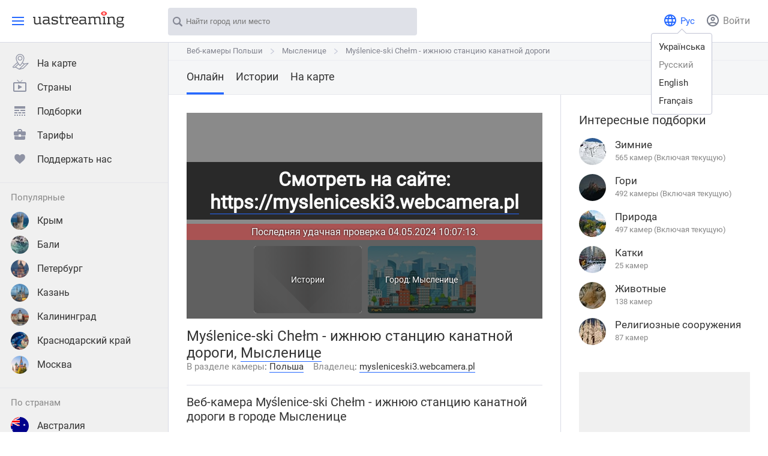

--- FILE ---
content_type: text/html; charset=UTF-8
request_url: https://uastreaming.net/webcam-online/europe/poland/myslenice/3378-myslenice-ski-chelm-iznuu-stanciu-kanatnoj-dorogi.html
body_size: 54407
content:
<!DOCTYPE html><html xmlns="http://www.w3.org/1999/xhtml" lang="ru"><head><meta name="bm-site-verification" content="BqyfoVIIxpttcOPe-treSKbr9vRF2YW4Jwq3HfTQ" /><meta name="bed54d575b12f9cd504d53e3f661309478746ef8" content="bed54d575b12f9cd504d53e3f661309478746ef8" /><meta name="monetag" content="bc8fbbbe1f79dc5c8f64b62153f98dc3"><meta name="clckd" content="b1ce07f85af90c144c57aacd5bb7b170" /><meta name="linkbuxverifycode" content="32dc01246faccb7f5b3cad5016dd5033" /><meta name="viewport" content="width=device-width, initial-scale=0.8, maximum-scale=0.8, user-scalable=no"><meta name="referrer" content="origin"><meta http-equiv="content-type" content="text/html; charset=utf-8"><meta property="fb:admins" content="100000307768918"/><meta property="fb:app_id" content="1442986252646906"/><meta name="theme-color" content="#ffffff"/><link rel="preconnect" href="https://gw.datashed.link"><link rel="preconnect" href="https://stats.g.doubleclick.net"><link rel="preconnect" href="https://www.google-analytics.com"><link rel="preconnect" href="https://fonts.googleapis.com"><link rel="preconnect" href="https://fonts.googleapis.com" crossorigin><link rel="preconnect" href="https://fonts.gstatic.com"><link rel="preconnect" href="https://fonts.gstatic.com" crossorigin><link rel="preconnect" href="https://partner.googleadservices.com"><link rel="preconnect" href="https://partner.googleadservices.com" crossorigin><link rel="preconnect" href="https://adservice.google.com"><link rel="preconnect" href="https://adservice.google.com" crossorigin><link rel="preconnect" href="https://fonts.gstatic.com"><link rel="preconnect" href="https://fonts.gstatic.com" crossorigin><link rel="preconnect" href="https://tpc.googlesyndication.com"><link rel="preconnect" href="https://tpc.googlesyndication.com" crossorigin><link rel="preconnect" href="https://pagead2.googlesyndication.com"><link rel="preconnect" href="https://pagead2.googlesyndication.com" crossorigin><title js-remove="1">Мысленице, Myślenice-ski Chełm - ижнюю станцию канатной дороги - Веб-камеры онлайн</title><meta name="description" content="Данная веб-камера установлена в городе Мысленице. Данная веб камера помечена тегами: лыжный склон, зимний курорт, гора, Природа. 2019-04-27 21:52:47 числа камера была добавлена. " js-remove="1">	<meta name="thumbnail" content="//gw.datashed.link/screen/3378_1714816631_gqdesbtntvdtrhqonozieqbuszbzzufjochrrkwy_l.jpg?r=1769225481" js-remove="1">	<meta property="og:image" content="//gw.datashed.link/screen/3378_1714816631_gqdesbtntvdtrhqonozieqbuszbzzufjochrrkwy.jpg?r=1769225481" js-remove="1"/><link rel="image_src" href="//gw.datashed.link/screen/3378_1714816631_gqdesbtntvdtrhqonozieqbuszbzzufjochrrkwy.jpg?r=1769225481" js-remove="1"><link rel="canonical" href="https://uastreaming.net/webcam-online/europe/poland/myslenice/3378-myslenice-ski-chelm-iznuu-stanciu-kanatnoj-dorogi.html" js-remove="1"><link rel="alternate" href="https://uastreaming.net/ua/webcam-online/europe/poland/myslenice/3378-myslenice-ski-chelm-iznuu-stanciu-kanatnoj-dorogi.html" hreflang="uk" js-remove="1"/><link rel="alternate" href="https://uastreaming.net/webcam-online/europe/poland/myslenice/3378-myslenice-ski-chelm-iznuu-stanciu-kanatnoj-dorogi.html" hreflang="ru" js-remove="1"/><link rel="alternate" href="https://uastreaming.net/en/webcam-online/europe/poland/myslenice/3378-myslenice-ski-chelm-iznuu-stanciu-kanatnoj-dorogi.html" hreflang="en" js-remove="1"/><link rel="alternate" href="https://uastreaming.net/en/webcam-online/europe/poland/myslenice/3378-myslenice-ski-chelm-iznuu-stanciu-kanatnoj-dorogi.html" hreflang="x-default" js-remove="1" /><link rel="alternate" href="https://uastreaming.net/fr/webcam-online/europe/poland/myslenice/3378-myslenice-ski-chelm-iznuu-stanciu-kanatnoj-dorogi.html" hreflang="fr" js-remove="1"/><!--<link rel="stylesheet"href="https://fonts.googleapis.com/css?family=Roboto:400&display=swap"media="print"onload="this.media='all'" /><script>document.write("<h1>Main title</h1>");</script><style>/* cyrillic-ext */@font-face {font-family: 'Roboto';font-style: normal;font-weight: 400;font-display: swap;src: url(https://fonts.gstatic.com/s/roboto/v30/KFOmCnqEu92Fr1Mu72xKOzY.woff2) format('woff2');unicode-range: U+0460-052F, U+1C80-1C88, U+20B4, U+2DE0-2DFF, U+A640-A69F, U+FE2E-FE2F;}/* cyrillic */@font-face {font-family: 'Roboto';font-style: normal;font-weight: 400;font-display: swap;src: url(https://fonts.gstatic.com/s/roboto/v30/KFOmCnqEu92Fr1Mu5mxKOzY.woff2) format('woff2');unicode-range: U+0301, U+0400-045F, U+0490-0491, U+04B0-04B1, U+2116;}/* greek-ext */@font-face {font-family: 'Roboto';font-style: normal;font-weight: 400;font-display: swap;src: url(https://fonts.gstatic.com/s/roboto/v30/KFOmCnqEu92Fr1Mu7mxKOzY.woff2) format('woff2');unicode-range: U+1F00-1FFF;}/* greek */@font-face {font-family: 'Roboto';font-style: normal;font-weight: 400;font-display: swap;src: url(https://fonts.gstatic.com/s/roboto/v30/KFOmCnqEu92Fr1Mu4WxKOzY.woff2) format('woff2');unicode-range: U+0370-03FF;}/* vietnamese */@font-face {font-family: 'Roboto';font-style: normal;font-weight: 400;font-display: swap;src: url(https://fonts.gstatic.com/s/roboto/v30/KFOmCnqEu92Fr1Mu7WxKOzY.woff2) format('woff2');unicode-range: U+0102-0103, U+0110-0111, U+0128-0129, U+0168-0169, U+01A0-01A1, U+01AF-01B0, U+1EA0-1EF9, U+20AB;}/* latin-ext */@font-face {font-family: 'Roboto';font-style: normal;font-weight: 400;font-display: swap;src: url(https://fonts.gstatic.com/s/roboto/v30/KFOmCnqEu92Fr1Mu7GxKOzY.woff2) format('woff2');unicode-range: U+0100-024F, U+0259, U+1E00-1EFF, U+2020, U+20A0-20AB, U+20AD-20CF, U+2113, U+2C60-2C7F, U+A720-A7FF;}/* latin */@font-face {font-family: 'Roboto';font-style: normal;font-weight: 400;font-display: swap;src: url(https://fonts.gstatic.com/s/roboto/v30/KFOmCnqEu92Fr1Mu4mxK.woff2) format('woff2');unicode-range: U+0000-00FF, U+0131, U+0152-0153, U+02BB-02BC, U+02C6, U+02DA, U+02DC, U+2000-206F, U+2074, U+20AC, U+2122, U+2191, U+2193, U+2212, U+2215, U+FEFF, U+FFFD;}</style>--><link rel="shortcut icon" type="image/png" href="/img/fav.png"/><meta name="yandex-verification" content="2f5123736ae75aa6" /><meta name="google-site-verification" content="VxZ0FnRgsQy49rlDMZtyMwLkctlMdaIOHbkMQbPPGYA" /><meta name="google-site-verification" content="FnA-QwocRaGIUsj_fZ-kE8sGvPbAr70vNT9fkIeP3Mo" /><script>function getElements(selector, container){return elementOrSelector(selector, container);}function getElement(selector, container){return getElements(selector, container)[0];}function elementOrSelector(selector, container){var element = [];if(typeof selector == "array"){element = selector;} else if(typeof selector == "object") {element = [selector];} else {if(typeof container == "undefined"){container = document;}element = container.querySelectorAll(selector);}return element;}function hasClass(selector, className){el = elementOrSelector(selector)[0];console.log('hasClass');console.log(el);if (el && el.classList){return el.classList.contains(className);}return !!el.className.match(new RegExp('(\\s|^)' + className + '(\\s|$)'));}function addClass(selector, className){var element = elementOrSelector(selector);for (var i = 0; i < element.length; i++) {el = element[i];if (el.classList){el.classList.add(className);} else if (!rawHasClass(el, className)) {el.className += " " + className;}}}function removeClass(selector, className){var element = elementOrSelector(selector);for (var i = 0; i < element.length; i++){var el = element[i];if (el.classList) {el.classList.remove(className);} else if (rawHasClass(el, className)) {var reg = new RegExp('(\\s|^)' + className + '(\\s|$)');el.className = el.className.replace(reg, ' ');}}}function toggleClass(selector, className){if (hasClass(selector, className)){removeClass(selector, className);} else {addClass(selector, className);}}function clearEvent(selector){var selectors = elementOrSelector(selector);for(var i = 0; i < selectors.length; i++){selectors[i].replaceWith(selectors[i].cloneNode(true));}}function onElementChange(selector, funct){onElementEvent(selector, 'change', funct);}function onElementClick(selector, funct){onElementEvent(selector, 'click', funct);}function funcHash(string) {var hash = 0;if (string.length == 0) return hash;for (x = 0; x <string.length; x++) {ch = string.charCodeAt(x);hash = ((hash <<5) - hash) + ch;hash = hash & hash;}return hash;}var eventListeners = {};function onElementEvent(selector, event, funct, flags){var funcHashVar = funcHash(funct.toString());if(funcHashVar in eventListeners){removeElementEvent(selector, event, eventListeners[funcHashVar]);}eventListeners[funcHashVar] = funct;var element = elementOrSelector(selector);for (var i = 0; i < element.length; i++) {element[i].addEventListener(event, funct, flags);}}function removeElementEvent(selector, event, funct){var element = elementOrSelector(selector);for (var i = 0; i < element.length; i++) {element[i].removeEventListener(event, funct);}}function dispatchEvent(event_name){var load_event = document.createEvent("HTMLEvents");load_event.initEvent(event_name, true, true);window.document.dispatchEvent(load_event);}var loadedScript = {};function loadScriptOrLink(url, type, funct){if(type == 0){var head  = document.getElementsByTagName('head')[0];var el = document.createElement("link");el.href = url;el.rel  = 'stylesheet';el.type = 'text/css';head.appendChild(el);} else {if(loadedScript[url] == 1 && typeof funct != "undefined"){funct();}loadedScript[url] = 0;var el = document.createElement("script");el.onload = function () {loadedScript[url] = 1;if(typeof funct != "undefined"){funct();}};el.src = url;el.type = 'text/javascript';document.body.appendChild(el);}}function processError(container, data){var div = '';for(var k in data.error){div = div + '<div class="warningText">' + data.error[k] + '</div>';}removeClass('.js-popup-error-str','none');getElement('.js-popup-error-str .marginLeftRight').innerHTML = div;for(var k in data.fields){addClass('*[name=' + data.fields[k].field + ']', 'field-error');}}function clearError(){addClass('.js-popup-error-str','none');removeClass('.field-error','field-error');}</script><!--<link rel="stylesheet" href="/css/global.css">--><style>html, body, div, span, applet, object, iframe, h1, h2, h3, h4, h5, h6, p, blockquote, pre, a, abbr, acronym, address, big, cite, code, del, dfn, em, img, ins, kbd, q, s, samp, small, strike, strong, sub, sup, tt, var, b, u, center, dl, dt, dd, ol, ul, li, fieldset, form, label, legend, table, caption, tbody, tfoot, thead, tr, th, td, article, aside, canvas, details, embed, figure, figcaption, footer, header, hgroup, menu, nav, output, ruby, section, summary, time, mark, audio, video {margin: 0;padding: 0;border: 0;font-size: 100%;font: inherit;vertical-align: baseline;outline: none;}input { outline: none; }body{min-height: 100vh;margin: 0;width:100%;display: grid;grid-template-rows: auto 1fr auto;font-family: Roboto;font-weight: 400;}.input, .textarea{ line-height: 45px; width:calc(100% - 22px); padding:2px 10px;  border: solid 1px #c0c0c0; border-radius: 4px; box-shadow: inset 0px 2px 3px rgba(0,0,0,0.1);}.textarea{ line-height: 20px; height:150px;}.input-error{ border-color:#ff3c3c;}.label{ font-size: 14px;font-weight: 400;line-height: 17px; margin-bottom:5px;}.button{ width:100%; line-height:45px; margin:30px 0 10px 0;  color: #ffffff; font-size: 17px; font-weight: 400;background: #2568ff; border-radius:4px; text-align:center; cursor:pointer;}.pointer{ cursor:pointer;}.imagePreloaderShow { background-image:url("/img/preloaderBig.gif"); width: 50px; height: 50px; background-repeat: no-repeat; background-size: 50px;}.overflow-hidden{overflow: hidden;}.capitalize:first-letter {text-transform: uppercase;}.font-bold{font-weight:bold;}.live-preview .image-canvas, .live-preview .timelapse-hover{width:100%;height:100%;background-size:cover;background-position:center;}.live-preview .image-canvas-container{margin-bottom:12px !important;}.live-preview .text-item-bg {width: 100%;height: 100%;border-radius: 4px;background: rgba(0,0,0,0.35);text-align: center;top: 0;position: absolute;z-index: 5;color: rgb(255, 255, 255);font-size:22px;font-weight:600;text-shadow: 0px 0px 5px #000;}.live-preview .text-item-bg .text-center{top:calc(50% - 8px);position: absolute;width: 100%;}.live-preview .text-item-bg .text-center span{vertical-align: middle;}.live-preview .text-flag{width: 25px;height: 25px;display: inline-block;background-size: cover;border-radius: 50%;margin-right:5px;background-position: center;}.live-preview .top-info{top:0;padding:7px;position:absolute;z-index:3;}.live-preview{position:relative;width:100%;}.live-preview .description{font-size:15px;line-height:22px;}.live-preview .small-description{font-size:13px;line-height:30px;}.live-preview .image{width: 100%;height: 209px;position:relative;margin-bottom:3px;display:block;}.search-live-image{width:150px !important;}.live-preview .image .image-container{z-index:2;position:relative;}.live-preview .name{font-size: 17px;line-height: 18px;margin-top:2px;max-height:37px;overflow: hidden;display:block;}.live-preview .text-container{height: 65px;}.live-preview .city{font-size: 15px;line-height: 19px;margin-top:5px;}.swiper-container-small .live-preview .image{height: 164px;}.swiper-popular .swiper-slide {width: 360px;}.swiper-container-small, .swiper-container {width: calc(100% - 1px);}.swiper-slide {font-size: 18px;margin-right: 20px;}.online, .offline, .flash, .new-live{color: #ffffff;font-size: 13px;line-height: 30px;border-radius: 2px;background:rgba(0,0,0,0.7);padding:0 7px;float:left;margin-right:5px;}/*width: 15px;height: 15px;background: #a4a4a4;float: left;content: "";border-radius: 50%;margin: 13px 8px 0 0;*/.online::before, .offline::before{width:9px;height:9px;background:#a4a4a4;float:left;content: "";border-radius: 50%;margin: 11px 7px 0 0;}.online::before{background:#ff3c3c;}.imageStream::before{background-image: url("data:image/svg+xml,%3Csvg xmlns='http://www.w3.org/2000/svg' xml:space='preserve' width='19' height='19' version='1.0'%3E%3Cpath fill='%23ff3c3c' d='M12.833 7.766c1.011 0 1.833-.822 1.833-1.833S13.844 4.1 12.833 4.1 11 4.922 11 5.933s.822 1.833 1.833 1.833zm0-2.666c.459 0 .833.374.833.833s-.374.833-.833.833a.834.834 0 0 1 0-1.666z'/%3E%3Cpath fill='%23ff3c3c' d='M16.357 1.326H2.661v.001C1.588 1.367.625 2.422.625 3.578V15.42c0 1.146 1.014 1.849 2.036 1.902l14.304.003c.62 0 1.66-.247 1.66-1.905V3.579c0-1.137-1.123-2.253-2.268-2.253zm-13.634 1h13.634c.593 0 1.268.667 1.268 1.252v8.772l-3.379-2.792-2.616 2.214-2.884-3.14-4.101 2.853c-1.497 1.042-2.436 1.697-3.021 2.132V3.579c.001-.621.555-1.253 1.099-1.253zm14.242 14H2.786c-.563 0-1.161-.317-1.161-.905v-.724c.021-.012.037-.016.059-.029l-.007-.007c.532-.385 4.22-2.954 6.91-4.823l2.949 3.212 2.718-2.301 3.371 2.784v1.888c0 .837-.299.905-.66.905z'/%3E%3C/svg%3E");width: 20px;height: 20px;background-repeat: no-repeat;background-position: center;background-color: initial;margin: 6px 8px 0 0;background-size: contain;border-radius: 0;}.flash::before{width:10px;height:12px;background-image: url("data:image/svg+xml,%3C%3Fxml version='1.0' encoding='utf-8'%3F%3E%3Csvg width='10px' height='12px' viewbox='0 0 10 12' version='1.1' xmlns:xlink='http://www.w3.org/1999/xlink' xmlns='http://www.w3.org/2000/svg'%3E%3Cpath d='M10 2.40547C7 2.40547 6.7 4.9939 6.7 4.9939L8 4.9939L8 6.98501L5.6 6.98501C3.8 12.7592 0 11.9628 0 11.9628L0 9.47389C0 9.47389 2.5 10.0712 3.9 5.49168C5.7 -0.58119 10 0.0161411 10 0.0161411L10 2.40547Z' id='Path' fill='%23FFFFFF' fill-rule='evenodd' stroke='none' /%3E%3C/svg%3E");float:left;content: "";border-radius: 50%;margin: 7px 7px 0 0;}.referer-live{line-height: 22px;border-radius: 2px;background:rgba(0,0,0,0.5);font-size: 15px;color:#fff;bottom: 5px;position: absolute;left: 5px;padding:0 7px;z-index:3;}.rating {direction: rtl;float:left;}.rating > span {display: inline-block;position: relative;width: 16px;text-align:left;color:#cccccc;}.rating > span.active:before,.rating > span.active ~ span:before {content: "\2605";color:#ffc107;position: absolute;}.rating:hover > span:before, .rating:hover > span.active ~ span:before{color:#cccccc;}.rating > span:hover:before,.rating > span:hover ~ span:before {content: "\2605";color:#ffc107 !important;position: absolute;}.rating-description{font-size: 13px;font-weight: 400;line-height: 19px;float:left;margin:3px 0 0 4px;}.collections{ margin-top:18px;}.collection{ margin-bottom:15px;}.collection-icon{ width:45px;height:45px;border-radius:50%;background-size: cover; background-position: center;}.collection-text{ font-size: 17px;font-weight: 400;line-height: 22px; width:calc(100% - 60px);}.collection-text-small{ font-size: 13px;}.live-tabs {overflow-y:hidden;}.tabs{line-height:53px;height:57px;width: 100%;position: relative;}.tabs .tab{margin-right:30px;line-height:53px;cursor:pointer;}.tabs .tab:last-child{margin-right:0;}.tabs .tab-active{border-bottom:4px solid #2568ff;}.tabs .swiper-container{padding-right:0;}.swiper-all{position:relative;}.hide{display:none;}.left{float:left;}.right{float:right;}.fixed{position:fixed;}.relative{position:relative;}.clear{width:0px;height:0px;clear:both;}.line{opacity: 0.5;width: 100%;height: 1px;background: #d9dbe5;}.night .line{opacity: 0.1;background: #f0f1f6;}.none{display:none;}.margin-global{margin-left: 30px;margin-right: 30px;}.margin-global-right{margin-right:30px;}.margin-global-left{margin-left:30px;}.padding-global-left{padding: 0 0 0 30px;}a{text-decoration:none;}.content-title{font-size: 24px;line-height: 29px;margin:20px 0 10px 0;}.content-description{font-size: 17px;line-height: 26px;margin-bottom:26px;}.content-link{border-bottom: solid 1px #2568ff;}.content-second-title{font-size: 20px;font-weight: 400;line-height: 24px;margin-top:38px;margin-bottom:28px;display:inline-block;}.hidden{display:none;}body, .color-main{color:#333333;fill:#333333;-webkit-transition: background-color 2s ease-out;-moz-transition: background-color 2s ease-out;-o-transition: background-color 2s ease-out;/*transition: all 0.5s ease;*/}a{color:#333333;}.header{line-height:48px;padding:11px 0 13px 0;}.header2{font-size: 20px;font-weight: 400;line-height: 24px;}.border-global{border: 1px solid #d9dbe5;-webkit-transition: border-color 0.5s ease;-moz-transition: border-color 0.5s ease;-o-transition: border-color 0.5s ease;transition: border-color 0.5s ease;}.color-second{color:#888888;-webkit-transition: all 0.5s ease;-moz-transition: all 0.5s ease;-o-transition: all 0.5s ease;transition: all 0.5s ease;fill:#777C89;}.bg-main{background:#ffffff;-webkit-transition: all 0.5s ease;-moz-transition: all 0.5s ease;-o-transition: all 0.5s ease;transition: all 0.5s ease;}.bg-top{background:#f5f6f7;-webkit-transition: all 0.5s ease;-moz-transition: all 0.5s ease;-o-transition: all 0.5s ease;transition: all 0.5s ease;}.bg-menu{background:#f0f0f0;-webkit-transition: all 0.5s ease;-moz-transition: all 0.5s ease;-o-transition: all 0.5s ease;transition: all 0.5s ease;}.bg-footer{background:#f7f8fb;-webkit-transition: all 0.5s ease;-moz-transition: all 0.5s ease;-o-transition: all 0.5s ease;transition: all 0.5s ease;}.animate{-webkit-transition: all 0.5s ease;-moz-transition: all 0.5s ease;-o-transition: all 0.5s ease;transition: all 0.5s ease;}body.night, .night a, .night textarea, .night input, .night .color-main{color:#D0D4DE;fill:#D0D4DE;}.active-color{color:#2568ff;fill: #2568ff;}.night .color-second{color:#777C89;fill:#777C89;}.night .bg-main{background-color:#2f3442;}.night .bg-top{background:#2f3442;}.night .bg-menu, .night textarea, .night input, .night selector{background-color:#292e3b;}.night .bg-footer{background:#292e3b;}.night .border-global{border-color:#383b44;}.imagePreloader{/*background-image: url("data:image/svg+xml,%3Csvg width='200px' height='200px' xmlns='http://www.w3.org/2000/svg' viewBox='0 0 200 200' %3E%3Cstyle%3Epath%7Bfill : url(%23MyGradient)%7D%3C/style%3E%3Cdefs%3E%3ClinearGradient id='MyGradient' transform='rotate(54 50 52)'%3E%3Cstop offset='10%25' stop-color='%23eaeaea'/%3E%3Cstop offset='50%25' stop-color='%23dddddd'/%3E%3Cstop offset='90%25' stop-color='%23eaeaea'/%3E%3C/linearGradient%3E%3C/defs%3E%3Crect width='100%25' height='100%25' fill='%23eaeaea'/%3E%3Cg transform='rotate(45 200 200)'%3E%3Cpath d='M0 400 L 400 400 L 400 0 L 0 0 Z' fill='url(%23gradient_1); '%3E%3CanimateTransform attributeName='transform' type='translate' from='-400 -0' to='400 0' begin='0s' dur='2s' repeatCount='indefinite'/%3E%3C/path%3E%3C/g%3E%3C/svg%3E");*/background-image: url("data:image/svg+xml,%3Csvg width='200px' height='200px' xmlns='http://www.w3.org/2000/svg' viewBox='0 0 200 200' %3E%3Cstyle%3Erect%7Bfill : url(%23MyGradient)%7D%3C/style%3E%3Cdefs%3E%3ClinearGradient id='MyGradient' %3E%3Cstop offset='10%25' stop-color='%23dadada'/%3E%3Cstop offset='50%25' stop-color='%23b4b3b3'/%3E%3Cstop offset='90%25' stop-color='%23dadada'/%3E%3C/linearGradient%3E%3C/defs%3E%3Crect width='100%25' height='100%25' fill='%23dadada' /%3E%3Crect x='-140' y='0' width='200px' height='200px' transform='rotate(45, 100, 100)'%3E%3Canimate attributeName='opacity' values='1;0;0;0;1' dur='2s' repeatCount='indefinite'/%3E%3C/rect%3E%3Crect x='140' y='0' width='200px' height='200px' transform='rotate(-45, 100, 100)'%3E%3Canimate attributeName='opacity' values='0;1;0;0;0' dur='2s' repeatCount='indefinite'/%3E%3C/rect%3E%3Crect x='140' y='0' width='200px' height='200px' transform='rotate(45, 100, 100)'%3E%3Canimate attributeName='opacity' values='0;0;1;0;0' dur='2s' repeatCount='indefinite'/%3E%3C/rect%3E%3Crect x='-140' y='0' width='200px' height='200px' transform='rotate(-45, 100, 100)'%3E%3Canimate attributeName='opacity' values='0;0;0;1;0' dur='2s' repeatCount='indefinite'/%3E%3C/rect%3E%3C/svg%3E");background-color: #E6E6E6 !important;background-size: cover !important;background-repeat: no-repeat;background-position:center;}.imageLoadError{background-image: url("/img/No_Image_Available.jpg");background-size: contain !important;background-repeat: no-repeat;background-color: #e9e9e9 !important;}.swiper-container-small, .swiper-container {overflow:hidden;margin-bottom:20px;}.swiper-slide {font-size: 18px;margin-right: 20px;}.swiper-slide:last-child {margin-right: 0;}.swiper-slide {flex-shrink: 0;height: 100%;position: relative;transition-property: transform;}.swiper-wrapper {position: relative;width: 100%;height: 100%;display: flex;display: box;transition-property: transform;box-sizing: content-box;transition-duration: 300ms;}.swiper-container-small .swiper-slide{width:265px;}.swiper-slide-next, .swiper-slide-back{width: 36px;height: 69px;border-radius: 4px;border: solid 1px #d9dbe5;background-color: #f7f8fb;position:absolute;z-index: 3;top:calc(50% - 46px);margin: -35px 0 0 0;background-image: url("data:image/svg+xml,%3C%3Fxml version='1.0' encoding='utf-8'%3F%3E%3Csvg width='10px' height='17px' viewbox='0 0 10 17' version='1.1' xmlns:xlink='http://www.w3.org/1999/xlink' xmlns='http://www.w3.org/2000/svg'%3E%3Cpath d='M9.64021 9.34159L2.09712 16.6511C1.61729 17.1163 0.839327 17.1163 0.359728 16.6511C-0.119909 16.1863 -0.119909 15.4324 0.359728 14.9677L7.0342 8.49988L0.359922 2.03231C-0.119715 1.56732 -0.119715 0.813539 0.359922 0.34874C0.83956 -0.116247 1.61749 -0.116247 2.09732 0.34874L9.64041 7.65836C9.88023 7.89087 10 8.19528 10 8.49984C10 8.80455 9.87999 9.10919 9.64021 9.34159Z' transform='matrix(-1 0 0 1 10 0)' id='Shape-Copy' fill='%235B5E68' stroke='none' /%3E%3C/svg%3E");background-repeat: no-repeat;background-position: center;display:none;z-index: 6;}.swiper-slide-next-bg{background: #fff;width: 20px;height: 100%;position: absolute;top: 0;right: 0;z-index: 5;}.swiper-container-small .swiper-slide-next, .swiper-container-small .swiper-slide-back{top:90px;}.night .swiper-slide-next, .night .swiper-slide-back{background-color: #1c202c;border-color:#3a3f4b;}.swiper-slide-back{left:-15px;}.swiper-slide-next{transform: rotate(180deg);right:-15px;}.form-row{width:100%;float:left;max-width:500px;margin:0 20px 20px 0;}.button-list span{background: #c5e4ff;display: inline-block;margin-right: 5px;padding: 5px 12px;border-radius: 4px;}.form-row-big{max-width: 1020px;}.form-row input, .form-row select, .form-row textarea, .form-row .checkbox{border-radius:4px;width:calc(100% - 2px);border-width:1px;line-height:30px;height: 30px;padding:0;}.form-row .checkbox{width:30px;}.form-row textarea{height:70px;line-height: 15px;}.form-row-big textarea{height:200px;}.form-row select{height: 32px;}.form-row .redact-label{margin-bottom:5px;}.show-desktop{display:none;}.show-tablet{display:none;}.show-until-800{display:none;}.select-with-search .input, .select-with-search select{ line-height:25px;}.select-with-search select{ width:100%; position:absolute; left:0;z-index:1;}.select-with-search { position:relative}.select-with-search {	position: relative;}.select-with-search .dropbtn { background-color: #04AA6D;color: white;padding: 16px;font-size: 16px;border: none;cursor: pointer;}.select-with-search .dropdown-content input { box-sizing: border-box;  background-image: url('searchicon.png');background-position: 14px 12px;background-repeat: no-repeat;font-size: 16px; width:100%; border:none;}.select-with-search .dropdown { position: relative; display: inline-block;}.select-with-search .dropdown-content { position: absolute;background-color: #f6f6f6;width: 100%;border: 1px solid #ddd;z-index: 1; box-shadow: 0px 0px 10px #333333;}.select-with-search .dropdown-content .select-item { color: black;padding: 12px 16px;text-decoration: none;display: block; cursor:pointer;}.select-with-search .dropdown-content .select-item:hover { background-color: #f1f1f1}.select-with-search .dropdown-content .select-list { max-height: 300px; overflow-y: auto; }.select-with-search .dropdown-content .no-result { line-height:50px; text-align:center; }.select-with-search .close::after { content: 'x';display: block;width: 30px;position: absolute;top: 50%;right: 0;text-align: center;margin-top: -7px; font-size: 12px;line-height: 12px;}.select-with-search .close { height: 100%;width: 30px;position: absolute;content: "";top: 0;right: 0; cursor:pointer;}.select-with-search .multiselect { margin:5px 0;}.select-with-search .multiselect .item { position:relative; margin-right:5px; padding: 4px 30px 4px 7px; float:left;border-radius:3px;}.select-with-search .placeholder { opacity:0.4;}@media (max-width: 1080px){.show-desktop{display:initial;}}@media (max-width: 1080px){.margin-global{margin-left: 20px;margin-right: 20px;}.margin-global-right{margin-right: 20px;}.margin-global-left{margin-left:20px;}.padding-global-left{padding: 0 0 0 20px;}}@media (min-width: 800px){.show-tablet{display:initial;}}@media (max-width: 800px){.show-until-800{display:initial;}}@media (max-width: 480px){.hide-mobile{display:none;}.swiper-container-with-main .swiper-slide, .swiper-container-small .swiper-slide{width:100%;}.mobile-display-none{display:none;}.margin-global{margin-left: 14px;margin-right: 14px;}.margin-global-right{margin-right: 14px;}.margin-global-left{margin-left:14px;}.padding-global-left{padding: 0 0 0 14px;}.swiper-slide-back{left:-8px;}.swiper-slide-next{right:-8px;}.content-title{font-size: 22px;line-height: 25px;margin:15px 0 8px 0;}.content-description{font-size: 17px;line-height: 22px;margin-bottom: 15px;}.content-second-title{font-size: 20px;line-height: 24px;margin-top:20px;margin-bottom:18px;}}.menu-icon{background-repeat:no-repeat;background-position:center top;}.flash-icon{background-image: url("data:image/svg+xml,%3C%3Fxml version='1.0' encoding='utf-8'%3F%3E%3Csvg width='16px' height='20px' viewbox='0 0 16 20' version='1.1' xmlns:xlink='http://www.w3.org/1999/xlink' xmlns='http://www.w3.org/2000/svg'%3E%3Cpath d='M16 4.00911C11.2 4.00911 10.72 8.32317 10.72 8.32317L12.8 8.32317L12.8 11.6417L8.96 11.6417C6.08 21.2653 0 19.9379 0 19.9379L0 15.7898C0 15.7898 4 16.7854 6.24 9.1528C9.12 -0.96865 16 0.0269018 16 0.0269018L16 4.00911Z' id='Path' fill='%238F93A4' fill-rule='evenodd' stroke='none' /%3E%3C/svg%3E");}.night-icon{background-image: url("data:image/svg+xml,%3C%3Fxml version='1.0' encoding='utf-8'%3F%3E%3Csvg width='15px' height='20px' viewbox='0 0 15 20' version='1.1' xmlns:xlink='http://www.w3.org/1999/xlink' xmlns='http://www.w3.org/2000/svg'%3E%3Cpath d='M5 0C3.18 0 1.47 0.5 0 1.35C2.99 3.08 5 6.3 5 10C5 13.7 2.99 16.92 0 18.65C1.47 19.5 3.18 20 5 20C10.52 20 15 15.52 15 10C15 4.48 10.52 0 5 0Z' transform='matrix(-1 0 0 1 15 0)' id='Path' fill='%238F93A4' fill-rule='evenodd' stroke='none' /%3E%3C/svg%3E");}.image-icon{background-image: url("data:image/svg+xml,%3C%3Fxml version='1.0' encoding='utf-8'%3F%3E%3Csvg width='20px' height='20px' viewBox='0 0 20 20' version='1.1' xmlns:xlink='http://www.w3.org/1999/xlink' xmlns='http://www.w3.org/2000/svg'%3E%3Cdefs%3E%3Cpath d='M0 0L20 0L20 20L0 20L0 0Z' id='path_1' /%3E%3CclipPath id='mask_1'%3E%3Cuse xlink:href='%23path_1' /%3E%3C/clipPath%3E%3C/defs%3E%3Cg id='Picture-icon'%3E%3Cpath d='M0 0L20 0L20 20L0 20L0 0Z' id='Background' fill='none' fill-rule='evenodd' stroke='none' /%3E%3Cg clip-path='url(%23mask_1)'%3E%3Cpath d='M0 1.60001L0 18.4L20 18.4L20 1.60001L0 1.60001ZM0.799805 2.39999L19.1998 2.39999L19.1998 17.6L0.799805 17.6L0.799805 2.39999ZM1.59961 3.20001L1.59961 12.275L6.92461 7.31251C7.00273 7.23907 7.10742 7.18907 7.21211 7.20001C7.31836 7.2047 7.42773 7.24689 7.49961 7.32501L11.6121 11.825L13.3121 10.1125C13.4684 9.95626 13.7309 9.95626 13.8871 10.1125L18.3996 14.6375L18.3996 3.20001L1.59961 3.20001ZM13.9998 6C14.6623 6 15.1998 6.5375 15.1998 7.2C15.1998 7.8625 14.6623 8.4 13.9998 8.4C13.3373 8.4 12.7998 7.8625 12.7998 7.2C12.7998 6.5375 13.3373 6 13.9998 6L13.9998 6ZM7.17461 8.16251L1.59961 13.375L1.59961 16.8L18.3996 16.8L18.3996 15.7625L13.5996 10.9625L10.5621 14L9.43711 14L11.0496 12.3875L7.17461 8.16251Z' id='Shape' fill='%238F93A4' fill-rule='evenodd' stroke='none' /%3E%3C/g%3E%3C/g%3E%3C/svg%3E");}.day-or-night-icon{background-image: url("data:image/svg+xml,%3C%3Fxml version='1.0' encoding='utf-8'%3F%3E%3Csvg width='26px' height='26px' viewBox='0 0 26 26' version='1.1' xmlns:xlink='http://www.w3.org/1999/xlink' xmlns='http://www.w3.org/2000/svg'%3E%3Cg id='icons8-солнце'%3E%3Cpath d='M12.6338 0.0027101C12.608 0.00739789 12.5822 0.0144287 12.5588 0.0214601C12.2799 0.0847416 12.083 0.335523 12.09 0.62146L12.09 4.22146C12.0877 4.43709 12.2002 4.63865 12.3877 4.7488C12.5752 4.85662 12.8049 4.85662 12.9924 4.7488C13.1799 4.63865 13.2924 4.43709 13.29 4.22146L13.29 0.62146C13.2971 0.448023 13.2267 0.281617 13.1025 0.164429C12.976 0.0448979 12.8049 -0.0136963 12.6338 0.0027101L12.6338 0.0027101ZM4.0833 3.52773C3.8583 3.56757 3.67783 3.73163 3.61455 3.9496C3.55127 4.16992 3.6169 4.40429 3.7833 4.55898L6.3333 7.10898C6.47862 7.2871 6.71065 7.36913 6.93565 7.31757C7.1583 7.26601 7.33408 7.09023 7.38565 6.86757C7.43721 6.64257 7.35518 6.41054 7.17705 6.26523L4.62705 3.71523C4.50283 3.58163 4.32237 3.51367 4.13955 3.52773C4.1208 3.52773 4.10205 3.52773 4.0833 3.52773L4.0833 3.52773ZM21.1086 3.52768C20.9726 3.54643 20.8461 3.6144 20.7523 3.71518L18.2023 6.26518C18.0242 6.41049 17.9422 6.64252 17.9937 6.86752C18.0453 7.09018 18.2211 7.26596 18.4437 7.31752C18.6687 7.36908 18.9008 7.28705 19.0461 7.10893L21.5961 4.55893C21.7836 4.3808 21.8375 4.1019 21.7273 3.86752C21.6148 3.6308 21.3664 3.49486 21.1086 3.52768L21.1086 3.52768ZM12.6904 6.62143C9.38105 6.62143 6.69043 9.31205 6.69043 12.6214C6.69043 15.9308 9.38105 18.6214 12.6904 18.6214C15.9998 18.6214 18.6904 15.9308 18.6904 12.6214C18.6904 9.31205 15.9998 6.62143 12.6904 6.62143L12.6904 6.62143ZM12.5506 7.04084C13.5534 7.04085 14.4957 7.31636 15.3057 7.78473C13.6581 8.73799 12.5506 10.5123 12.5506 12.551C12.5506 14.5898 13.6581 16.3641 15.3057 17.3174C14.4957 17.7857 13.5534 18.0613 12.5506 18.0613C9.50893 18.0612 7.04036 15.5927 7.04037 12.551C7.04038 9.5094 9.50895 7.04084 12.5506 7.04084ZM0.521645 12.0215C0.191177 12.0683 -0.0408547 12.3754 0.00602031 12.7058C0.0528953 13.0363 0.359927 13.2683 0.690395 13.2215L4.2904 13.2215C4.50602 13.2238 4.70758 13.1113 4.81774 12.9238C4.92555 12.7363 4.92555 12.5066 4.81774 12.3191C4.70758 12.1316 4.50602 12.0191 4.2904 12.0215L0.690395 12.0215C0.671645 12.0215 0.652895 12.0215 0.634145 12.0215C0.615395 12.0215 0.596645 12.0215 0.577895 12.0215C0.559145 12.0215 0.540395 12.0215 0.521645 12.0215L0.521645 12.0215ZM20.922 12.0215C20.5916 12.0683 20.3595 12.3754 20.4064 12.7058C20.4533 13.0363 20.7603 13.2683 21.0908 13.2215L24.6908 13.2215C24.9064 13.2238 25.108 13.1113 25.2181 12.9238C25.3259 12.7363 25.3259 12.5066 25.2181 12.3191C25.108 12.1316 24.9064 12.0191 24.6908 12.0215L21.0908 12.0215C21.072 12.0215 21.0533 12.0215 21.0345 12.0215C21.0158 12.0215 20.997 12.0215 20.9783 12.0215C20.9595 12.0215 20.9408 12.0215 20.922 12.0215L20.922 12.0215ZM6.68962 17.9465C6.55368 17.9652 6.42712 18.0332 6.33337 18.134L3.78337 20.684C3.60525 20.8293 3.52321 21.0613 3.57478 21.2863C3.62634 21.509 3.80212 21.6847 4.02478 21.7363C4.24978 21.7879 4.48181 21.7058 4.62712 21.5277L7.17712 18.9777C7.35525 18.8066 7.40915 18.5418 7.31306 18.3144C7.21931 18.0871 6.99197 17.9418 6.74587 17.9465C6.72712 17.9465 6.70837 17.9465 6.68962 17.9465L6.68962 17.9465ZM18.5022 17.9465C18.2772 17.9863 18.0968 18.1504 18.0335 18.3683C17.9702 18.5887 18.0358 18.823 18.2022 18.9777L20.7522 21.5277C20.8976 21.7058 21.1296 21.7879 21.3546 21.7363C21.5772 21.6848 21.753 21.509 21.8046 21.2863C21.8562 21.0613 21.7741 20.8293 21.596 20.684L19.046 18.134C18.9335 18.0144 18.7788 17.9488 18.6147 17.9465C18.596 17.9465 18.5772 17.9465 18.5585 17.9465C18.5397 17.9465 18.521 17.9465 18.5022 17.9465L18.5022 17.9465ZM12.6338 20.4027C12.608 20.4074 12.5822 20.4144 12.5588 20.4215C12.2799 20.4847 12.083 20.7355 12.09 21.0215L12.09 24.6215C12.0877 24.8371 12.2002 25.0386 12.3877 25.1488C12.5752 25.2566 12.8049 25.2566 12.9924 25.1488C13.1799 25.0386 13.2924 24.8371 13.29 24.6215L13.29 21.0215C13.2971 20.848 13.2267 20.6816 13.1025 20.5644C12.976 20.4449 12.8049 20.3863 12.6338 20.4027L12.6338 20.4027Z' id='Shape' fill='%238F93A4' fill-rule='evenodd' stroke='none' /%3E%3C/g%3E%3C/svg%3E");}</style><!--<script async src="https://securepubads.g.doubleclick.net/tag/js/gpt.js"></script><script>window.googletag = window.googletag || { cmd: []};googletag.cmd.push(function() {/*googletag.defineOutOfPageSlot('/21693630478/desctop_video_top', 'div-gpt-ad-1686158575993-0').addService(googletag.pubads());*//*googletag.defineOutOfPageSlot('/21693630478/right_desctop_1/right_mobile_2', 'div-gpt-ad-1686173611093-0').addService(googletag.pubads());*/googletag.defineSlot('/21693630478/rec_mobile_r_1', ['fluid'], 'div-gpt-ad-1686228269228-0').addService(googletag.pubads());googletag.defineSlot('/21693630478/right_desctop_1', [284, 430], 'div-gpt-ad-1686157338235-0').addService(googletag.pubads());googletag.pubads().enableSingleRequest();googletag.pubads().collapseEmptyDivs();googletag.enableServices();});</script>--></head><body class="  show-menu mobile-first"><style>.switch {position: relative;display: inline-block;width: 34px;height: 14px;}.switch input {opacity: 0;width: 0;height: 0;}.slider {position: absolute;cursor: pointer;top: 0;left: 0;right: 0;bottom: 0;background-color: rgba(34,31,31,0.26);-webkit-transition: .4s;transition: .4s;}.night .slider{background-color: rgba(255,255,255,0.26);}.slider:before {position: absolute;content: "";height: 20px;width: 20px;left: -4px;top: -3px;background-color: #fff;box-shadow: 0px 1px 1px rgba(0,0,0,0.24);box-shadow: 0px 0px 1px rgba(0,0,0,0.12);-webkit-transition: .4s;transition: .4s;}input:checked + .slider {background-color: rgba(35, 92, 219, 0.5);}input:checked + .slider:before {-webkit-transform: translateX(22px);-ms-transform: translateX(22px);transform: translateX(22px);background-color: #235cdb;}/* Rounded sliders */.slider.round {border-radius: 34px;}.slider.round:before {border-radius: 50%;}</style><style>.header-container .margin{margin:0;}.header-container{width: 100%;z-index: 18;border-width: 0 0 1px 0;line-height: 48px;height: 48px;padding: 11px 0 11px 0;content: '';top: 0;left: 0;}.search{border-radius: 4px;background: #ecedf0;background: #dfe1e8;border:0;line-height:46px;width: 100%;padding:0 10px 0 30px;background-repeat:no-repeat;background-position:8px center ;box-sizing: border-box;}.header-container .search-container.focus-within input, .header-container .search-full-size{width:100%;border-radius: 4px 4px 0 0;}.search-dropdown-container{width: 100%;opacity:0;height:0;background:#dfe1e8;overflow: hidden;}.night .search-dropdown-container{background:#1c202c;}.search-container{width:415px;position:absolute;}.search-dropdown-container .item{padding: 0 10px 0 30px;background-image: url(/img/search.svg);background-repeat: no-repeat;background-position: 9px center;font-size: 14px;line-height: 34px;white-space: nowrap;overflow: hidden;text-overflow: ellipsis;display:block;}.search-btn{position:absolute;top:0;right:0;width:50px;text-align:center;padding:3px 0 0 0;opacity:0;line-height: 49px;border: 0;background: none;}.search-btn:hover{fill:#2568FF;cursor:pointer;}.search-container.focus-within{width:calc(100% - 170px);}.header-container .search-container.focus-within > .search-dropdown-container{height:auto;opacity:1;}.header-container .search-container.focus-within > .search-btn{opacity:1;}.header-container .see-all-search{text-align: center;width: 100%;display: block;border: 1px solid #999;border-width: 1px 0 0 0;}.search-dropdown-container .item:hover, .see-all-search:hover, .active-dropdown{background-color:#d4d9ea;cursor:pointer;}.night .search-dropdown-container .item:hover, .night .see-all-search:hover, .night .active-dropdown{background-color:#3f4451;}.search-matched{text-decoration:underline;}.night .search{background-color:#1c202c;}.header-container .logo-container{position:absolute;left:0;top:0;height:100%;display:block;}.header-container .burger{width:60px;height:100%;background-position:center;background-repeat:no-repeat;}.header-container .logo{/*background-image: url(/img/logo_black.png);*/width:142px;height:28px;top: calc(50% - 17px);background-position:center;background-repeat:no-repeat;margin-left: -5px;position:absolute;left: 60px;}.night .header-container .logo{/*background-image: url(/img/logo_white.png);*/}.triangle {position: absolute;margin-top: -13px;margin-left: calc(50% - 5px);width: 10px;height: 10px;background: #fff;transform: rotate(45deg);border:1px solid #C1C4D4;border-width:1px 0 0 1px;}.languageCont{position:relative;font-size: 15px;}.langItem{display: block;text-transform: capitalize;padding:0 0 0 12px;line-height: 30px;}.disabledItem{}.hoverColor:hover{color:#2568ff;fill:#2568ff;}.chooseLangCont{position:absolute;width: 100px; margin:-4px 0 0 -22px; background:#fff; border-radius:4px;border:1px solid #C1C4D4;padding: 7px 0;}.chooseLangContShort{width: 45px;}.chooseLangContShort .triangle{margin-left: -7px;}.chooseLangItem{cursor:pointer;text-transform: capitalize;}.langIcon{background-size: contain; width:20px; height:20px;display: inline-block; margin: 4px 7px 0 0;}.burger::before{content:"";display:block;width:20px;height:10px;position:absolute;top:calc(50% - 7px);left:calc(50% - 10px);border:1px solid #333333;border-width:2px 0 2px 0;}.burger::after{content:"";display:block;width:20px;height:2px;background:#333333;position:absolute;top:calc(50% - 1px);left:calc(50% - 10px);}.night .burger::before{border-color:#D0D4DE;}.night .burger::after{background:#D0D4DE;}.login { margin-left:20px;}.search-btn-mobile{display:none;padding-top:4px;}.content-global-header{margin-left:250px;}@media (max-width: 1080px) {.search-container{ display:none;} .search-btn-mobile{ display:block; opacity:1; position:relative;}.content-global-header{margin-left:210px;}}/*@media (max-width: 480px) { .header-container{ padding:1px 0 1px 0;} }*/.show-top-search-menu{position: fixed;display: block !important;left: 0;top: 0;width: calc(100% - 80px) !important;z-index: 11;margin:10px 0 10px 20px;}.close-search-button{position: absolute;top: -4px;right: -50px;display:none;}.show-top-search-menu .close-search-button{display:block;}.header-container{}.bg-snow{position: absolute;width: 100%;height: 100%;top: 0;opacity:0.09;}.night .bg-snow{opacity:0.5;}</style><div class="header-container border-global bg-main">&nbsp;</div><div class="header-container border-global fixed bg-main"   forced="1"><div class="margin"><div class="logo-container"><div class="burger left js-show-hide-menu"></div><a href="https://uastreaming.net/" class="logo left hoverColor" contentImageSvgAfterLoad="/img/logo.svg?r=1" isLoaded="1" aria-label="uastreaming"><svg xmlns="http://www.w3.org/2000/svg" width="152" height="28"><g fill-rule="evenodd"><path d="M14.168 20.003v1.409h-2.702l-.633-1.013c-.942.477-1.814.823-2.617 1.037a9.46 9.46 0 0 1-2.447.322c-1.038 0-1.854-.161-2.446-.482-.593-.321-1.019-.832-1.278-1.532-.26-.7-.39-1.643-.39-2.829V11.11L0 10.37v-1.36h3.7v8.178c0 .972.231 1.676.694 2.112.462.437 1.14.655 2.033.655.568 0 1.123-.074 1.667-.222.544-.148 1.335-.412 2.373-.79V11.06l-1.655-.692V9.01h3.7v10.303l1.655.691Zm14.85.05v1.359H26.12l-.633-1.78c-.665.693-1.383 1.203-2.154 1.533-.77.33-1.635.494-2.592.494-1.558 0-2.71-.305-3.457-.914-.747-.61-1.12-1.598-1.12-2.965 0-1.45.446-2.5 1.339-3.15.892-.65 2.329-.976 4.309-.976.779 0 1.464.07 2.057.21.592.14 1.075.309 1.448.507v-.964c0-.758-.093-1.346-.28-1.766-.187-.42-.52-.725-.998-.915-.479-.189-1.173-.284-2.081-.284-1.64 0-3.343.198-5.112.593V9.256c1.801-.395 3.521-.592 5.16-.592 1.526 0 2.674.156 3.445.469.77.313 1.282.766 1.534 1.359.251.593.377 1.416.377 2.47v6.35l1.655.74Zm-10.712-2.421c0 .807.198 1.383.596 1.73.398.345 1.124.518 2.179.518.779 0 1.53-.144 2.252-.432a7.12 7.12 0 0 0 1.983-1.199v-2.47c-.908-.264-2.004-.396-3.286-.396-1.412 0-2.386.182-2.921.544-.536.362-.803.93-.803 1.705Zm19.475-3.237c1.12.214 1.955.453 2.507.717.552.263.925.605 1.12 1.025.194.42.292 1.009.292 1.767 0 .938-.167 1.684-.5 2.235-.332.552-.916.96-1.752 1.223-.836.264-2.016.396-3.542.396-.779 0-1.533-.037-2.264-.111a38.439 38.439 0 0 1-2.653-.383v-3.558h1.46l.706 2.1c.86.148 1.802.222 2.824.222 1.006 0 1.76-.053 2.264-.16.503-.107.848-.289 1.035-.544.186-.255.28-.63.28-1.124 0-.445-.09-.778-.268-1-.179-.223-.443-.383-.791-.482-.35-.1-.954-.215-1.814-.346l-1.655-.297c-1.153-.214-2.02-.453-2.605-.716-.584-.264-.994-.622-1.23-1.075-.235-.453-.352-1.091-.352-1.915 0-.905.158-1.622.474-2.149.317-.527.865-.918 1.644-1.174.779-.255 1.874-.382 3.286-.382s3.083.164 5.014.494v3.434H39.85l-.658-1.927a18.274 18.274 0 0 0-3.042-.272c-.844 0-1.493.058-1.948.173-.454.115-.77.296-.95.543-.178.248-.267.602-.267 1.063 0 .46.097.803.292 1.025.195.222.511.395.95.519.438.123 1.2.276 2.288.457.405.05.827.123 1.266.222Zm11.78 7.214c-1.557 0-2.673-.32-3.346-.963-.674-.643-1.01-1.73-1.01-3.261v-6.646h-1.9V9.355l1.9-.346.73-3.582h1.314V9.01l4.163.025v1.73l-4.163-.025v6.646c0 .675.081 1.186.244 1.531.162.346.43.585.803.717.373.132.917.198 1.63.198.553 0 1.129-.058 1.73-.173v1.73c-.585.147-1.283.221-2.094.221ZM62.246 8.614c.714 0 1.233.173 1.558.519.324.346.487.881.487 1.606 0 1.334-.747 2.001-2.24 2.001l-.974-2.223c-.633.164-1.27.39-1.91.679a12.46 12.46 0 0 0-1.717.926v7.19l2.264.741v1.359h-5.964v-1.359l1.655-.741v-8.203l-1.655-.691V9.009h2.702l.925 1.483c.812-.61 1.64-1.075 2.483-1.396.844-.321 1.64-.482 2.386-.482Zm27.65 11.439v1.359h-2.897l-.633-1.78c-.665.693-1.383 1.203-2.154 1.533-.77.33-1.635.494-2.593.494-1.557 0-2.71-.305-3.456-.914-.747-.61-1.12-1.598-1.12-2.965 0-1.45.446-2.5 1.339-3.15.892-.65 2.329-.976 4.308-.976.78 0 1.465.07 2.058.21.592.14 1.075.309 1.448.507v-.964c0-.758-.093-1.346-.28-1.766-.187-.42-.52-.725-.998-.915-.479-.189-1.173-.284-2.081-.284-1.64 0-3.343.198-5.112.593V9.256c1.801-.395 3.521-.592 5.16-.592 1.526 0 2.674.156 3.445.469.77.313 1.282.766 1.533 1.359.252.593.378 1.416.378 2.47v6.35l1.655.74Zm-10.71-2.421c0 .807.198 1.383.596 1.73.398.345 1.124.518 2.179.518.779 0 1.53-.144 2.251-.432a7.12 7.12 0 0 0 1.984-1.199v-2.47c-.908-.264-2.004-.396-3.286-.396-1.412 0-2.386.182-2.921.544-.536.362-.803.93-.803 1.705Zm-8.906-7.34c-.555 0-1.036.109-1.443.325a2.918 2.918 0 0 0-1.001.858 3.97 3.97 0 0 0-.598 1.248 6.999 6.999 0 0 0-.26 1.495h6.318a9.403 9.403 0 0 0-.17-1.546 3.49 3.49 0 0 0-.493-1.248 2.44 2.44 0 0 0-.923-.832c-.382-.2-.858-.3-1.43-.3Zm.025-1.663c.815 0 1.508.112 2.08.338.572.225 1.045.52 1.417.884.373.363.663.77.871 1.221.208.451.364.902.468 1.353.104.45.165.875.182 1.273.018.4.026.729.026.989v1.144h-8.424c0 .606.052 1.17.156 1.69.104.52.29.974.56 1.364.268.39.632.698 1.091.923.46.226 1.045.338 1.755.338.746 0 1.417-.073 2.015-.22a14.805 14.805 0 0 0 1.99-.663l.571 1.377c-.762.4-1.53.694-2.3.884-.772.191-1.582.287-2.432.287-1.126 0-2.054-.183-2.782-.546-.728-.364-1.3-.85-1.716-1.457a5.561 5.561 0 0 1-.858-2.08 12.437 12.437 0 0 1-.234-2.444c0-.572.07-1.239.208-2.002a6.653 6.653 0 0 1 .806-2.17c.399-.685.962-1.27 1.69-1.755.728-.486 1.682-.728 2.86-.728Zm43.861 11.424v1.359h-3.7v-8.178c0-.972-.211-1.676-.633-2.112-.422-.437-1.047-.655-1.874-.655-.568 0-1.092.07-1.57.21-.479.14-1.262.408-2.349.803v7.832l1.655.74v1.36h-3.7v-8.178c0-.972-.211-1.676-.633-2.112-.422-.437-1.047-.655-1.874-.655-.552 0-1.067.07-1.546.21-.479.14-1.27.408-2.374.803v7.832l1.656.74v1.36h-5.356v-1.36l1.655-.74v-8.203l-1.655-.691V9.009h2.702l.633 1.013c.958-.494 1.818-.844 2.58-1.05a9.02 9.02 0 0 1 2.362-.308c.811 0 1.489.115 2.032.345.544.231.994.593 1.351 1.088.974-.511 1.855-.878 2.642-1.1a8.951 8.951 0 0 1 2.446-.333c.974 0 1.745.16 2.313.481.568.321.973.832 1.217 1.532.243.7.365 1.643.365 2.829v5.806l1.655.74Zm5.672-.741 1.655.74v1.36h-5.355v-1.36l1.655-.74v-8.203l-1.655-.691V9.009h3.7v10.303Zm17.794.74v1.36h-3.7v-8.178c0-.972-.231-1.676-.693-2.112-.463-.437-1.141-.655-2.033-.655-.568 0-1.124.074-1.668.222-.543.149-1.334.412-2.373.791v7.832l1.899.74v1.36h-5.599v-1.36l1.655-.74v-8.203l-1.655-.691V9.009h2.702l.633 1.013c.909-.477 1.769-.823 2.58-1.037a9.694 9.694 0 0 1 2.483-.321c1.023 0 1.834.16 2.434.481.601.321 1.031.832 1.291 1.532.259.7.389 1.643.389 2.829v5.806l1.655.74Zm14.022-9.634-1.825.593c.324.626.487 1.358.487 2.198 0 1.466-.463 2.558-1.388 3.274-.925.716-2.231 1.075-3.919 1.075-1.347 0-2.434-.215-3.262-.643-.39.33-.584.75-.584 1.26 0 .462.174.795.523 1 .349.207.937.31 1.765.31h4.479c1.315 0 2.264.267 2.848.803.584.535.876 1.37.876 2.507 0 1.516-.511 2.627-1.533 3.336-1.023.708-2.629 1.062-4.82 1.062-1.866 0-3.38-.3-4.54-.902-1.16-.601-1.74-1.577-1.74-2.928 0-.625.15-1.157.45-1.593.3-.436.759-.753 1.375-.951-.973-.412-1.46-1.178-1.46-2.298 0-1.054.462-1.812 1.387-2.273-.763-.741-1.144-1.77-1.144-3.088 0-1.482.467-2.602 1.4-3.36.933-.758 2.235-1.136 3.907-1.136.892 0 1.704.115 2.434.345h4.284v1.409Zm-6.694 5.534c.893 0 1.578-.1 2.057-.297.479-.197.807-.498.986-.901.178-.404.268-.952.268-1.643 0-.692-.09-1.24-.268-1.643-.179-.404-.507-.704-.986-.902-.479-.198-1.164-.297-2.057-.297s-1.578.103-2.057.31c-.479.205-.807.51-.986.913-.178.404-.268.951-.268 1.643 0 .692.09 1.236.268 1.63.179.396.503.693.974.89.471.198 1.16.297 2.069.297Zm-2.361 5.46c-.552 0-.97.144-1.254.432-.284.288-.426.712-.426 1.272 0 .84.345 1.454 1.035 1.841.689.387 1.846.58 3.468.58 1.136 0 2.005-.078 2.605-.234.601-.157 1.018-.404 1.254-.741.235-.338.353-.803.353-1.396 0-.659-.134-1.116-.402-1.371-.268-.256-.759-.383-1.473-.383h-5.16Z"/><path fill="#FF3C3C" d="M113.246 3.5c0 1.016 1.752 3.5 5 3.5s5-2.484 5-3.5-1.752-3.5-5-3.5-5 2.484-5 3.5Zm2.917 0c0 1.072.934 1.944 2.083 1.944s2.083-.872 2.083-1.944-.934-1.944-2.083-1.944-2.083.872-2.083 1.944Zm2.798 0c0 .387-.32.7-.714.7a.708.708 0 0 1-.715-.7c0-.387.32-.7.715-.7.394 0 .714.313.714.7Z"/></g></svg></a></div><div class="content-global-header"><div class="margin-global relative"><div class="search-container color-second bg-main"><input type="text" placeholder="Найти город или место" class="search color-main js-search color-main" backgroundImageAfterLoad="/img/search.svg" url="https://uastreaming.net/search/" value=""><div class="search-dropdown-container js-search-dropdown color-second "></div><button class="search-btn color-main js-search-btn" aria-label="search"><svg width="16px" height="16px" viewbox="0 0 16 16" version="1.1" xmlns:xlink="http://www.w3.org/1999/xlink" xmlns="http://www.w3.org/2000/svg"><path d="M15.6084 13.7175L12.1325 10.2417C12.114 10.2232 12.0924 10.2103 12.0731 10.1931C12.757 9.15561 13.1562 7.91371 13.1562 6.57816C13.1562 2.94512 10.2111 0 6.57809 0C2.94512 0 0 2.94512 0 6.57809C0 10.211 2.94506 13.1562 6.57803 13.1562C7.91364 13.1562 9.15549 12.757 10.193 12.0731C10.2102 12.0923 10.223 12.114 10.2415 12.1324L13.7175 15.6084C14.2396 16.1305 15.0862 16.1305 15.6084 15.6084C16.1305 15.0863 16.1305 14.2397 15.6084 13.7175ZM6.50003 11C4.01469 11 2 8.98531 2 6.50003C2 4.01469 4.01476 2 6.50003 2C8.98524 2 11 4.01476 11 6.50003C11 8.98531 8.98524 11 6.50003 11Z" ></path></svg></button><div class="close-top-button bg-main pointer js-search-hide-btn close-search-button"></div></div><div class="right login color-second hoverColor js-login-btn pointer"><div class="langIcon left "><svg width="20px" height="20px" viewBox="0 0 20 20" version="1.1" xmlns:xlink="http://www.w3.org/1999/xlink" xmlns="http://www.w3.org/2000/svg"><path d="M10 0C4.47998 0 0 4.48 0 10C0 15.52 4.47998 20 10 20C15.52 20 20 15.52 20 10C20 4.48 15.52 0 10 0ZM5.06995 16.28C5.5 15.38 8.12 14.5 10 14.5C11.88 14.5 14.51 15.38 14.9301 16.28C13.5699 17.36 11.86 18 10 18C8.14001 18 6.43005 17.36 5.06995 16.28ZM16.36 14.83C14.9301 13.09 11.46 12.5 10 12.5C8.54004 12.5 5.06995 13.09 3.64001 14.83C2.62 13.49 2 11.82 2 10C2 5.59 5.58997 2 10 2C14.41 2 18 5.59 18 10C18 11.82 17.38 13.49 16.36 14.83L16.36 14.83ZM10 4C8.06006 4 6.5 5.56 6.5 7.5C6.5 9.44 8.06006 11 10 11C11.9399 11 13.5 9.44 13.5 7.5C13.5 5.56 11.9399 4 10 4ZM10 9C9.17004 9 8.5 8.33 8.5 7.5C8.5 6.67 9.17004 6 10 6C10.83 6 11.5 6.67 11.5 7.5C11.5 8.33 10.83 9 10 9Z" id="Shape"  stroke="none" /></svg></div><span class="left">Войти</span></div><div class="languageCont right"><div class="chooseLangItem hoverColor color-second active-color"><div class="langIcon left "><svg width="20px" height="20px" viewbox="0 0 20 20" version="1.1" xmlns:xlink="http://www.w3.org/1999/xlink" xmlns="http://www.w3.org/2000/svg"><path d="M9.99 0C4.47 0 0 4.48 0 10C0 15.52 4.47 20 9.99 20C15.52 20 20 15.52 20 10C20 4.48 15.52 0 9.99 0ZM16.9198 6L13.9698 6C13.6498 4.75 13.1898 3.55 12.5898 2.44C14.4298 3.07 15.9598 4.35 16.9198 6ZM9.99984 2.03998C10.8298 3.23998 11.4798 4.56998 11.9098 5.99998L8.08984 5.99998C8.51984 4.56998 9.16984 3.23998 9.99984 2.03998ZM2.26 12C2.1 11.36 2 10.69 2 10C2 9.31 2.1 8.64 2.26 8L5.64 8C5.56 8.66 5.5 9.32 5.5 10C5.5 10.68 5.56 11.34 5.64 12L2.26 12ZM3.08008 14L6.03008 14C6.35008 15.25 6.81008 16.45 7.41008 17.56C5.57008 16.93 4.04008 15.66 3.08008 14L3.08008 14ZM6.03008 6L3.08008 6C4.04008 4.34 5.57008 3.07 7.41008 2.44C6.81008 3.55 6.35008 4.75 6.03008 6L6.03008 6ZM9.99984 17.96C9.16984 16.76 8.51984 15.43 8.08984 14L11.9098 14C11.4798 15.43 10.8298 16.76 9.99984 17.96ZM12.34 12L7.66 12C7.57 11.34 7.5 10.68 7.5 10C7.5 9.32 7.57 8.65 7.66 8L12.34 8C12.43 8.65 12.5 9.32 12.5 10C12.5 10.68 12.43 11.34 12.34 12ZM12.5898 17.56C13.1898 16.45 13.6498 15.25 13.9698 14L16.9198 14C15.9598 15.65 14.4298 16.93 12.5898 17.56L12.5898 17.56ZM14.3604 12C14.4404 11.34 14.5004 10.68 14.5004 10C14.5004 9.32 14.4404 8.66 14.3604 8L17.7404 8C17.9004 8.64 18.0004 9.31 18.0004 10C18.0004 10.69 17.9004 11.36 17.7404 12L14.3604 12Z" id="Shape"  stroke="none" /></svg></div> <span class="left">рус</span><div class="clear"></div></div><div class="chooseLangCont bg-main "><div class="triangle bg-main"></div><a class="langItem hoverColor" href="/ua/webcam-online/europe/poland/myslenice/3378-myslenice-ski-chelm-iznuu-stanciu-kanatnoj-dorogi.html" always-reload="1">українська</a><span class="langItem color-second">русский</span><a class="langItem hoverColor" href="/en/webcam-online/europe/poland/myslenice/3378-myslenice-ski-chelm-iznuu-stanciu-kanatnoj-dorogi.html" always-reload="1">english</a><a class="langItem hoverColor" href="/fr/webcam-online/europe/poland/myslenice/3378-myslenice-ski-chelm-iznuu-stanciu-kanatnoj-dorogi.html" always-reload="1">français</a></div></div><button class="search-btn search-btn-mobile right color-second js-search-show-btn" aria-label="Найти город или место"><svg width="20px" height="20px" viewbox="0 0 18 18" version="1.1" xmlns:xlink="http://www.w3.org/1999/xlink" xmlns="http://www.w3.org/2000/svg"><path d="M15.6084 13.7175L12.1325 10.2417C12.114 10.2232 12.0924 10.2103 12.0731 10.1931C12.757 9.15561 13.1562 7.91371 13.1562 6.57816C13.1562 2.94512 10.2111 0 6.57809 0C2.94512 0 0 2.94512 0 6.57809C0 10.211 2.94506 13.1562 6.57803 13.1562C7.91364 13.1562 9.15549 12.757 10.193 12.0731C10.2102 12.0923 10.223 12.114 10.2415 12.1324L13.7175 15.6084C14.2396 16.1305 15.0862 16.1305 15.6084 15.6084C16.1305 15.0863 16.1305 14.2397 15.6084 13.7175ZM6.50003 11C4.01469 11 2 8.98531 2 6.50003C2 4.01469 4.01476 2 6.50003 2C8.98524 2 11 4.01476 11 6.50003C11 8.98531 8.98524 11 6.50003 11Z" ></path></svg></button></div></div></div></div><style>.left-menu-container-bg{display:none;}.left-menu-container{position:fixed;overflow:hidden;left:-280px;width: 280px;top:0;height:100%;background:#f0f0f0;z-index:13;border-width:0 1px 0 0;}.content-global{width:calc(100% - 1px);border-width:0 0 0 1px;overflow:hidden;position:relative;}.left-menu-hide-scroll-container{width:380px;height: 100%;overflow-y: scroll;}.left-menu-hide-scroll{width:280px;height: 100%;}.left-menu-container .menu-item{margin-left:18px;line-height:40px;min-height:40px;fill: #8f93a4;display:block;position:relative;z-index:12;}.left-menu-container .menu-item-active{border-right:3px solid #2568ff;fill: #2568ff;font-weight: 500;}.left-menu-container .menu-item-icon{margin:2px 14px 0 0;width: 30px;text-align: center;height: 30px;border-radius:50%;overflow:hidden;}.left-menu-container .menu-item-custom-container{padding:15px 0 18px 0;}.left-menu-container .menu-item-container{padding:15px 0 18px 0;}.left-menu-container .menu-item-custom-container .menu-item-icon{margin-top:5px;width:30px;line-height:0;background-position: center;}.left-menu-container .menu-location-country-icon{background-size: cover;}.left-menu-container .menu-item-custom-container .menu-item{}.left-menu-container .title{font-size: 15px;font-weight: 500;line-height: 18px;margin-left:18px;margin-bottom:10px;}.left-menu-container .menu-settings{font-size:15px;}.left-menu-container .menu-settings .one-line-settings-margin{margin-top:5px;}.left-menu-container .menu-settings .menu-item{line-height:20px;}.left-menu-container .menu-settings .menu-item-icon{margin-top:4px;}.left-menu-container .menu-settings span{max-width: 160px;}.left-menu-container .menu-settings label{margin:8px 10px 0 0;}@media (min-width: 1080px){.show-menu .content-global{padding-left:280px;width:calc(100% - 280px - 1px);}.show-menu .left-menu-container{left:0;}.show-menu .burger::before{border-color:#2568FF;}.show-menu .burger::after{background:#2568FF;}}@media (max-width: 1080px){.show-mobile-menu .left-menu-container{left:0;}.show-mobile-menu .burger::before{border-color:#2568FF;}.show-mobile-menu .burger::after{background:#2568FF;}.show-mobile-menu .content-global{margin-left:0;width:calc(100% - 1px);padding-left: 0;}.show-mobile-menu .left-menu-container{z-index:17;}.show-mobile-menu .left-menu-container-bg{display:block;opacity: 0.5;width: 55px;height: 1091px;background:#000000;position:fixed;width:100%;height:100%;z-index:17;}}.left-menu-container:hover .scroll-container-scroll{display: block !important;}.scroll-container-scroll{position:absolute;height:80%;width:3px;background:rgba(0,0,0,0.2);right:0px;border-radius:3px;z-index:11;display: none;}</style><div class="left-menu-container-bg"></div><div class="left-menu-container border-global bg-menu"><div class="scroll-container-scroll"></div><div class="left-menu-hide-scroll-container"><div class="left-menu-hide-scroll"><div class="header-container border-global relative">&nbsp;</div><div class="scroll-container relative"><div class="bg-snow"></div><div class="clear"></div><div class="menu-item-container"><a href="https://uastreaming.net/webcam-on-map/" class="hoverColor menu-item "><span class="menu-item-icon left"><svg xmlns="http://www.w3.org/2000/svg" viewBox="0 0 1000 1000" xml:space="preserve"><path d="M987.4 567.4c-4.5-8.3-13.9-12.5-23.1-10.5L761.9 601 664 546.3c50.3-84.7 85.4-172.7 85.4-243.9C749.3 172.6 643.7 67 513.8 67 384 67 278.4 172.6 278.4 302.5c0 70.1 33.1 156.4 80.9 239l-46.1 16.1c-3 1-5.7 2.8-8 5l-289 288.9c-7 7.1-8.2 18-2.9 26.4 3.9 6.3 10.8 9.9 18 9.9 2.3 0 4.7-.4 6.9-1.3L248.1 813l211.6 117.5c3 1.7 6.5 2.5 9.9 2.5.9 0 1.8-.4 2.7-.6 1-.1 1.9-.1 2.8-.3l212.8-46.4c4-.8 7.7-2.9 10.6-5.8l285.3-287.3c6.6-6.6 8.1-16.9 3.6-25.2m-263.8 60.9L466.9 885.2 285.8 784.6l141.1-141c23.2 30.7 47.3 59.6 71.6 84.9 3.9 4.3 9.5 6.6 15.3 6.6h.3c5.9-.1 11.4-2.7 15.5-6.9 38.8-43 77.7-93.2 111.9-145.8l82.1 45.9zM513.8 109.5c106.5 0 193.1 86.7 193.1 193 0 68.4-38.5 157-91.1 241.1 0 .1-.1.1-.1.2v.1c-31 49.5-66.7 97.4-102.2 138.4-98.3-108.7-192.7-268.5-192.7-379.7 0-106.4 86.6-193.1 193-193.1M331.7 596.1l49.9-17.5c6.5 10.2 13.2 20.2 20.1 30L239.3 771l-127.2 44.5 219.6-219.4zm341 249.5-135.9 29.6 232.3-232.3L903 613.7 672.7 845.6z"/><path d="M644.9 302c0-72.2-58.8-131-131.1-131-72.2 0-131 58.8-131 131 0 72.3 58.8 131.1 131 131.1 72.3 0 131.1-58.8 131.1-131.1m-219.8 0c0-48.8 39.7-88.6 88.5-88.6 49 0 88.8 39.7 88.8 88.6 0 49-39.8 88.6-88.8 88.6-48.7-.1-88.5-39.7-88.5-88.6z"/></svg></span>На карте</a><a href="https://uastreaming.net/translations/" class="hoverColor menu-item "><span class="menu-item-icon left"><svg width="22px" height="20px" viewbox="0 0 22 20" version="1.1" xmlns:xlink="http://www.w3.org/1999/xlink" xmlns="http://www.w3.org/2000/svg"><path d="M20 4L12.41 4L15.7 0.71L15 0L11 4L7 0L6.29 0.71L9.59 4L2 4C0.9 4 0 4.89 0 6L0 18C0 19.1 0.9 20 2 20L20 20C21.1 20 22 19.1 22 18L22 6C22 4.89 21.1 4 20 4ZM20 18L2 18L2 6L20 6L20 18ZM8 8L8 16L15 12L8 8Z" stroke="none"></path></svg></span>Страны</a><!--<a href="https://uastreaming.net/timelapse/" class="hoverColor menu-item " ><span class="menu-item-icon left"><svg width="18px" height="18px" viewbox="0 0 18 18" version="1.1" xmlns:xlink="http://www.w3.org/1999/xlink" xmlns="http://www.w3.org/2000/svg"><path d="M18 7.12L11.2195 7.12L13.9597 4.3C11.2295 1.6 6.80924 1.5 4.07906 4.2C1.34887 6.91 1.34887 11.28 4.07906 13.99C6.80924 16.7 11.2295 16.7 13.9597 13.99C15.3198 12.65 15.9999 11.08 15.9999 9.1L18 9.1C18 11.08 17.1199 13.65 15.3598 15.39C11.8496 18.87 6.1492 18.87 2.63896 15.39C-0.861275 11.92 -0.891277 6.28 2.61896 2.81C6.1292 -0.66 11.7596 -0.66 15.2698 2.81L18 0L18 7.12Z" fill-rule="evenodd" stroke="none"></path></svg></span>Фотографии событий</a>--><a href="https://uastreaming.net/compilation/" class="hoverColor menu-item " ><span class="menu-item-icon left"><svg width="18px" height="16px" viewbox="0 0 18 16" version="1.1" xmlns:xlink="http://www.w3.org/1999/xlink" xmlns="http://www.w3.org/2000/svg"><path d="M0 12L5 12L5 10L0 10L0 12ZM6.5 12L11.5 12L11.5 10L6.5 10L6.5 12ZM13 12L18 12L18 10L13 10L13 12ZM0 16L2 16L2 14L0 14L0 16ZM4 16L6 16L6 14L4 14L4 16ZM8 16L10 16L10 14L8 14L8 16ZM12 16L14 16L14 14L12 14L12 16ZM16 16L18 16L18 14L16 14L16 16ZM0 8L8 8L8 6L0 6L0 8ZM10 8L18 8L18 6L10 6L10 8ZM0 0L0 4L18 4L18 0L0 0Z" stroke="none"></path></svg></span>Подборки</a><a href="https://uastreaming.net/tarif/" class="hoverColor menu-item "><span class="menu-item-icon left"><svg width="20px" height="18px" viewbox="0 0 20 18" version="1.1" xmlns:xlink="http://www.w3.org/1999/xlink" xmlns="http://www.w3.org/2000/svg"><path d="M8 13L8 12L1.01 12L1 16C1 17.11 1.89 18 3 18L17 18C18.11 18 19 17.11 19 16L19 12L12 12L12 13L8 13ZM18 4L13.99 4L13.99 2L11.99 0L7.99 0L5.99 2L5.99 4L2 4C0.9 4 0 4.9 0 6L0 9C0 10.11 0.89 11 2 11L8 11L8 9L12 9L12 11L18 11C19.1 11 20 10.1 20 9L20 6C20 4.9 19.1 4 18 4ZM12 4L8 4L8 2L12 2L12 4Z" stroke="none"></path></svg></span>Тарифы</a><a href="https://uastreaming.net/donate/" class="hoverColor menu-item "><span class="menu-item-icon left"><svg width="20px" height="18px" viewbox="0 0 130 118" version="1.1" xmlns:xlink="http://www.w3.org/1999/xlink" xmlns="http://www.w3.org/2000/svg"><path d="M 65,29 C 59,19 49,12 37,12 20,12 7,25 7,42 7,75 25,80 65,118 105,80 123,75 123,42 123,25 110,12 93,12 81,12 71,19 65,29 z" /></svg></span>Поддержать нас</a></div><div class="line"></div><div class="menu-item-custom-container"><div class="title color-second capitalize">популярные</div><a href="https://uastreaming.net/webcam-online/europe/crimea/" class="hoverColor menu-item "><span class="menu-item-icon left imagePreloader" backgroundImageAfterLoad="/img/location/crimea.svg?r=1"></span>Крым</a><a href="https://uastreaming.net/webcam-online/asia/indonesia/bali/" class="hoverColor menu-item "><span class="menu-item-icon left imagePreloader" backgroundImageAfterLoad="/img/location/bali.jpg?r=1"></span>Бали</a><a href="https://uastreaming.net/webcam-online/europe/russia/saint-petersburg-area/" class="hoverColor menu-item "><span class="menu-item-icon left imagePreloader" backgroundImageAfterLoad="/img/location/saint-petersburg.svg?r=1"></span>Петербург</a><a href="https://uastreaming.net/webcam-online/europe/russia/kazan-tatarstan-area/" class="hoverColor menu-item "><span class="menu-item-icon left imagePreloader" backgroundImageAfterLoad="/img/location/kazan.svg?r=1"></span>Казань</a><a href="https://uastreaming.net/webcam-online/europe/russia/kaliningrad-area/" class="hoverColor menu-item "><span class="menu-item-icon left imagePreloader" backgroundImageAfterLoad="/img/location/kaliningrad.svg?r=1"></span>Калининград</a><a href="https://uastreaming.net/webcam-online/europe/russia/krasnodar-region/" class="hoverColor menu-item "><span class="menu-item-icon left imagePreloader" backgroundImageAfterLoad="/img/location/sochi.svg?r=1"></span>Краснодарский край</a><a href="https://uastreaming.net/webcam-online/europe/russia/moscow-area/" class="hoverColor menu-item "><span class="menu-item-icon left imagePreloader" backgroundImageAfterLoad="/img/location/moscow.svg?r=1"></span>Москва</a></div><div class="line"></div><div class="menu-item-custom-container"><div class="title color-second capitalize">по странам</div><a href="https://uastreaming.net/webcam-online/oceania/australia/" class="hoverColor menu-item  "><span class="menu-item-icon left imagePreloader menu-location-country-icon" backgroundImageAfterLoad="/img/location/australia.svg"></span>Австралия</a><a href="https://uastreaming.net/webcam-online/europe/united-kingdom-of-great-britain/" class="hoverColor menu-item  "><span class="menu-item-icon left imagePreloader menu-location-country-icon" backgroundImageAfterLoad="/img/location/great-britain.svg"></span>Великобритания</a><a href="https://uastreaming.net/webcam-online/asia/thailand/" class="hoverColor menu-item  "><span class="menu-item-icon left imagePreloader menu-location-country-icon" backgroundImageAfterLoad="/img/location/thailand.svg"></span>Таиланд</a><a href="https://uastreaming.net/webcam-online/oceania/new-zealand/" class="hoverColor menu-item  "><span class="menu-item-icon left imagePreloader menu-location-country-icon" backgroundImageAfterLoad="/img/location/new-zealand.svg"></span>Новой зеландия</a><a href="https://uastreaming.net/webcam-online/europe/ukraine/" class="hoverColor menu-item  "><span class="menu-item-icon left imagePreloader menu-location-country-icon" backgroundImageAfterLoad="/img/location/ukraine.svg"></span>Украина</a><a href="https://uastreaming.net/webcam-online/north-america/united-states-of-america/" class="hoverColor menu-item  "><span class="menu-item-icon left imagePreloader menu-location-country-icon" backgroundImageAfterLoad="/img/location/usa.svg"></span>США</a><a href="https://uastreaming.net/webcam-online/europe/poland/" class="hoverColor menu-item  "><span class="menu-item-icon left imagePreloader menu-location-country-icon" backgroundImageAfterLoad="/img/location/poland.svg"></span>Польша</a><a href="https://uastreaming.net/webcam-online/asia/israel/" class="hoverColor menu-item  "><span class="menu-item-icon left imagePreloader menu-location-country-icon" backgroundImageAfterLoad="/img/location/israel.svg?r=4"></span>Израиль</a><a href="https://uastreaming.net/webcam-online/asia/turkey/" class="hoverColor menu-item  "><span class="menu-item-icon left imagePreloader menu-location-country-icon" backgroundImageAfterLoad="/img/location/turkey.svg"></span>Турция</a><a href="https://uastreaming.net/webcam-online/africa/egypt/" class="hoverColor menu-item  "><span class="menu-item-icon left imagePreloader menu-location-country-icon" backgroundImageAfterLoad="/img/location/egypt.svg"></span>Египет</a><a href="https://uastreaming.net/webcam-online/europe/greece/" class="hoverColor menu-item  "><span class="menu-item-icon left imagePreloader menu-location-country-icon" backgroundImageAfterLoad="/img/location/greece.svg"></span>Греция</a><a href="https://uastreaming.net/webcam-online/asia/georgia/" class="hoverColor menu-item  "><span class="menu-item-icon left imagePreloader menu-location-country-icon" backgroundImageAfterLoad="/img/location/georgia.svg"></span>Грузия</a></div><div class="line"></div><div class="menu-item-custom-container menu-settings"><div class="title color-second capitalize">настройки</div><div class="menu-item "><span class="menu-item-icon left night-icon menu-icon"></span><span class="left one-line-settings-margin">Ночной режим</span><label class="switch right"><input type="checkbox" class="js-night-mod" aria-label="Ночной режим" ><span class="slider round"></span></label><div class="clear"></div></div><div class="title color-second capitalize">изображения</div><div class="menu-item "><span class="menu-item-icon left image-icon menu-icon"></span><span class="left">Показывать последнюю снятую картинку</span><label class="switch right"><input type="checkbox" class="js-change-icon-main" aria-label="Показывать последнюю снятую картинку" ><span class="slider round"></span></label><div class="clear"></div></div><div class="menu-item js-day-night-icon-container  none "><span class="menu-item-icon left day-or-night-icon menu-icon"></span><span class="left one-line-settings-margin">День / Ночь</span><label class="switch right"><input type="checkbox" class="js-day-night-icon" aria-label="День / Ночь" checked><span class="slider round"></span></label><div class="clear"></div></div><!--<div class="menu-item "><span class="menu-item-icon left flash-icon menu-icon"></span><span class="left">Скрыть трансляции требующие Flash</span><label class="switch right"><input type="checkbox"><span class="slider round"></span></label><div class="clear"></div></div>--></div><div class="clear"></div></div></div></div></div><script>function updateInageState(type){setCookie('day-or-night-flag', type, {expires: 31536000,path: '/'});document.location.reload(true);}onElementChange('.js-day-night-icon', function(e){if(this.checked){updateInageState(1);} else {updateInageState(2);}});onElementChange('.js-change-icon-main', function(e){if(this.checked){addClass('.js-day-night-icon-container', 'none');updateInageState(0);} else {removeClass('.js-day-night-icon-container', 'none');if(getEvent('.js-day-night-icon').checked){updateInageState(1);} else {updateInageState(2);}}});onElementChange('.js-night-mod', function(e){var type;if(this.checked){type = 1;addClass('body', 'night');} else {type = 0;removeClass('body', 'night');}setCookie('night-mode-flag', type, {expires: 31536000,path: '/'});});onElementEvent('.left-menu-container', 'wheel', function(e){var pos = getElementScrollScale(getElement('.left-menu-hide-scroll-container'));if(pos == 1 && e.deltaY > 0 || pos == 0 && e.deltaY < 0){e.preventDefault();}});var startTouch = 0;onElementEvent('.left-menu-container', 'touchstart', function(e){startTouch = e.touches[0].pageY;});onElementEvent('.left-menu-container', 'touchmove', function(e){var pos = getElementScrollScale(getElement('.left-menu-hide-scroll-container'));if(pos == 1 && (startTouch - e.touches[0].pageY) > 0 || pos == 0 && (startTouch - e.touches[0].pageY) < 0){e.preventDefault();}});function getElementScrollScale(domElement){return domElement.scrollTop / (domElement.scrollHeight - domElement.clientHeight);}function updateScrollSize(){headerHeight = getElement('.header-container').offsetHeight;containerElement = getElement('.left-menu-hide-scroll-container');scroll = getElement('.scroll-container-scroll');percSize = (containerElement.clientHeight) / (containerElement.scrollHeight) * 100;percSize = (percSize > 100) ? 100 : percSize;if(percSize == 100){addClass(scroll, 'hide');} else {var pos = getElementScrollScale(getElement('.left-menu-hide-scroll-container'));removeClass(scroll, 'hide');scroll.style.height = (percSize - headerHeight / containerElement.scrollHeight * 100) + "%";scroll.style.top = pos * (100 - percSize) / 100 * (containerElement.clientHeight  - headerHeight) + headerHeight  + "px";}}onElementEvent(window, 'resize', function(e){updateScrollSize();});onElementEvent('.left-menu-hide-scroll-container', 'scroll', function(e){updateScrollSize();});onElementEvent('.chooseLangItem', 'click', function(e){e.preventDefault();e.stopPropagation();toggleClass(".chooseLangCont", "hidden");toggleClass(".chooseLangItem", "active-color");});onElementEvent(document, 'click', function(e){addClass(".chooseLangCont", "hidden");removeClass(".chooseLangItem", "active-color");});getElement('.js-search').focus({preventScroll: true,});onElementEvent('.js-search', 'click', function(e){e.preventDefault();e.stopPropagation();addClass(getElement('.search-container'), 'focus-within');searchAndShowDropdown();});onElementEvent('body', 'click', function(e){removeClass(getElement('.search-container'), 'focus-within');});onElementEvent('.js-search', 'keydown', function(e){console.log(e.keyCode);if(e.keyCode === 38){updateSearchUpDown(-1);e.preventDefault();e.stopPropagation();} else if(e.keyCode === 40){updateSearchUpDown(1);e.preventDefault();e.stopPropagation();}});onElementEvent('.js-search', 'keyup', function(e){console.log(e.keyCode);if (e.key === 'Enter' || e.keyCode === 13) {document.location.href = this.getAttribute('url') + '?q=' + this.value;} else if(e.keyCode === 38 || e.keyCode === 40){} else {searchAndShowDropdown();}});onElementEvent('.js-search-btn', 'click', function(e){document.location.href = getElement('.js-search').getAttribute('url') + '?q=' + getElement('.js-search').value;});var indexSearch = 0;var indexSearchDefault = '';function updateSearchUpDown(way){var elements = getElements('.js-search-dropdown .item');indexSearch = indexSearch + way;indexSearch = (indexSearch < 0) ? elements.length : indexSearch;indexSearch = (indexSearch > elements.length) ? 0 : indexSearch;if(indexSearch == 0){getElement('.js-search').value = indexSearchDefault;} else {getElement('.js-search').value = elements[indexSearch - 1].innerText;removeClass('.js-search-dropdown .item', 'active-dropdown');addClass(elements[indexSearch - 1], 'active-dropdown');}}function searchAndShowDropdown(){$url = "https://uastreaming.net/search/";indexSearchDefault = getElement('.js-search').value;var formData = new FormData();var request = new XMLHttpRequest();request.open("POST", $url);formData.append('q', indexSearchDefault);formData.append('js', 1);request.onreadystatechange = function() {if (this.readyState == 4 && this.status == 200) {var dataDecode = JSON.parse(this.responseText);if(parseInt(dataDecode.success) == 1){var searchInput = getElement('.js-search');var dropdownContainer = getElement('.js-search-dropdown');var res = '';for(var i = 0; i < dataDecode.data.length; i++){res  =  res  + '<a class="item"  href="' + searchInput.getAttribute('url') + '?q=' + dataDecode.data[i].snippet_field + '">' + dataDecode.data[i].snippet_field + '</a>';}/*res  =  res  + '<a class="see-all-search" href="' + searchInput.getAttribute('url') + '?q=' + searchInput.value + '">see all</a>';*/getElement('.js-search-dropdown').innerHTML = res;/*onElementEvent('.js-search-dropdown .item', 'touchstart', function(e){alert(1111111111111);});onElementEvent('.js-search-dropdown .item', 'click', function(e){alert(1111111111111);});*/}}};request.send(formData);}/*onElementEvent('.js-search', 'change', function(e){document.location.href = this.getAttribute('url') + '?q=' + this.value;});*/onElementClick('.js-search-hide-btn', function(e){removeClass('.search-container', 'show-top-search-menu');/*addClass('.search-container', 'show-top-search-menu');*/});onElementClick('.js-search-show-btn', function(e){addClass('.search-container', 'show-top-search-menu');/*addClass('.search-container', 'show-top-search-menu');*/});onElementClick('.js-show-hide-menu', function(e){showHideMenu();});onElementClick('.left-menu-container-bg', function(e){showHideMenu();});function showHideMenu(){var width = document.body.clientWidth;if(hasClass('body', 'show-mobile-menu')){hideMobileMenu();} else {addClass('body', 'show-mobile-menu');}if(width > 1080){var type = 0;if(hasClass('body', 'show-menu')){type = 0;removeClass('body', 'show-menu');addClass('body', 'hide-menu');} else {type = 1;addClass('body', 'show-menu');removeClass('body', 'hide-menu');}setCookie('show-menu', type, {expires: 31536000,path: '/'});}window.setTimeout(function(){initImages();}, 600);}function hideMobileMenu(){removeClass('body', 'show-mobile-menu');}</script><div class="content-global border-global  bg-main content-main-fix js-loader-center"><style>.breadcrumb{color: #81838e;font-family: Roboto;font-size: 13px;font-weight: 400;line-height: 30px;}.breadcrumb a{color: #81838e;text-decoration:none;}.breadcrumb div{float:left;display:block;}.breadcrumb div::after{background-image: url("data:image/svg+xml,%3C%3Fxml version='1.0' encoding='utf-8'%3F%3E%3Csvg width='6px' height='9px' viewbox='0 0 6 9' version='1.1' xmlns:xlink='http://www.w3.org/1999/xlink' xmlns='http://www.w3.org/2000/svg'%3E%3Cpath d='M5.78413 4.94555L1.25827 8.81528C0.970375 9.06157 0.503596 9.06157 0.215837 8.81528C-0.0719456 8.56921 -0.0719456 8.17011 0.215837 7.92406L4.22052 4.49994L0.215953 1.07593C-0.0718292 0.829759 -0.0718292 0.430697 0.215953 0.184627C0.503736 -0.0615424 0.970491 -0.0615424 1.25839 0.184627L5.78424 4.05442C5.92814 4.17752 6 4.33868 6 4.49992C6 4.66123 5.928 4.82251 5.78413 4.94555Z' id='Shape' fill='%23CACDDB' stroke='none' /%3E%3C/svg%3E");width: 32px;height: 30px;background-repeat:no-repeat;background-position:center;content: "";float:right;display:block;}.breadcrumb div:last-child::after{display:none;}</style><div class="bg-top" style="position:fixed; z-index:10; width:100%; margin-top:-1px; top: 71px;"><div class="margin-global breadcrumb"><div><a class="hoverColor" href="https://uastreaming.net/webcam-online/europe/poland/">Веб-камеры Польши</a></div><div><a class="hoverColor" href="https://uastreaming.net/webcam-online/europe/poland/myslenice/">Мысленице</a></div><div><a class="hoverColor" href="https://uastreaming.net/webcam-online/europe/poland/myslenice/3378-myslenice-ski-chelm-iznuu-stanciu-kanatnoj-dorogi.html">Myślenice-ski Chełm - ижнюю станцию канатной дороги</a></div></div><div class="clear"></div><div class="hidden"><ol itemscope itemtype="http://schema.org/BreadcrumbList"><li itemprop="itemListElement" itemscope itemtype="http://schema.org/ListItem"><a itemprop="item" href="https://uastreaming.net/webcam-online/europe/poland/"><span itemprop="name">Веб-камеры Польши</span></a><meta itemprop="position" content="1" /></li><li itemprop="itemListElement" itemscope itemtype="http://schema.org/ListItem"><a itemprop="item" href="https://uastreaming.net/webcam-online/europe/poland/myslenice/"><span itemprop="name">Мысленице</span></a><meta itemprop="position" content="2" /></li><li itemprop="itemListElement" itemscope itemtype="http://schema.org/ListItem"><a itemprop="item" href="https://uastreaming.net/webcam-online/europe/poland/myslenice/3378-myslenice-ski-chelm-iznuu-stanciu-kanatnoj-dorogi.html"><span itemprop="name">Myślenice-ski Chełm - ижнюю станцию канатной дороги</span></a><meta itemprop="position" content="3" /></li></ol></div></div><div class="bg-top" style="opacity:0;margin-top:-1px;margin-left:-1px;"><div class="margin-global breadcrumb"><div><a class="hoverColor" href="https://uastreaming.net/webcam-online/europe/poland/">Веб-камеры Польши</a></div><div><a class="hoverColor" href="https://uastreaming.net/webcam-online/europe/poland/myslenice/">Мысленице</a></div><div><a class="hoverColor" href="https://uastreaming.net/webcam-online/europe/poland/myslenice/3378-myslenice-ski-chelm-iznuu-stanciu-kanatnoj-dorogi.html">Myślenice-ski Chełm - ижнюю станцию канатной дороги</a></div></div><div class="clear"></div><div class="hidden"><ol itemscope itemtype="http://schema.org/BreadcrumbList"><li itemprop="itemListElement" itemscope itemtype="http://schema.org/ListItem"><a itemprop="item" href="https://uastreaming.net/webcam-online/europe/poland/"><span itemprop="name">Веб-камеры Польши</span></a><meta itemprop="position" content="1" /></li><li itemprop="itemListElement" itemscope itemtype="http://schema.org/ListItem"><a itemprop="item" href="https://uastreaming.net/webcam-online/europe/poland/myslenice/"><span itemprop="name">Мысленице</span></a><meta itemprop="position" content="2" /></li><li itemprop="itemListElement" itemscope itemtype="http://schema.org/ListItem"><a itemprop="item" href="https://uastreaming.net/webcam-online/europe/poland/myslenice/3378-myslenice-ski-chelm-iznuu-stanciu-kanatnoj-dorogi.html"><span itemprop="name">Myślenice-ski Chełm - ижнюю станцию канатной дороги</span></a><meta itemprop="position" content="3" /></li></ol></div></div><div class="clear"></div><div class="line"></div>																													<script type="application/ld+json">{"@context": "https://schema.org","@type": "VideoObject","description": "Данная веб-камера установлена в городе Мысленице. Данная веб камера помечена тегами: лыжный склон, зимний курорт, гора, Природа. 2019-04-27 21:52:47 числа камера была добавлена. ","expires":  "2026-01-25 03:31:21",/* "interactionStatistic": {"@type": "InteractionCounter","interactionType": { "@type": "WatchAction" },"userInteractionCount": 4756},*/"name": "Myślenice-ski Chełm - ижнюю станцию канатной дороги","thumbnailUrl": "//gw.datashed.link/screen/3378_1714816631_gqdesbtntvdtrhqonozieqbuszbzzufjochrrkwy.jpg","uploadDate": "2019-04-27 21:52:47","publication": [{"@type": "BroadcastEvent","isLiveBroadcast": false}]}</script><style>.column-left{padding: 30px 30px 0 0;width:calc(100% - 345px);float:left;border-width: 0 1px 0 0;}.column-right{padding: 30px 0 0 30px;float:right;width:285px;}.row-flex {display: flex;}</style><style>.popupCamWarningOrError{ background: rgba(0,0,0,0.5);width: 100%;height: 100%;position: absolute;z-index: 1;}.liveRedirect{ top:0;margin-top:0;position:initial}.popupMiddleContainer{ top: 50%;position: absolute;width: 100%;margin-top: -90px;}.popupClose{ position: absolute;top: 10px;right: 13px;color: #fff;font-size: 20px;font-weight: bold;cursor: pointer;}@media (max-width: 450px) { .popupMiddleContainer { top: 50px;margin-top: 0;}}.live-description{font-size:15px;line-height:22px;margin-top:17px;}.bottom-link-item{font-family: 'Roboto', sans-serif;font-weight: 500;margin:0 5px;font-size: 14px;height: 28px;display: inline-block;cursor:pointer;background: rgba(0,0,0,0.6);background-repeat: repeat;background-image: none;background-size: auto;width: 180px;height: 112px;background-size: cover;background-repeat: no-repeat;position:relative;border-radius: 5px;overflow: hidden;}.bottom-link-item .text {background: rgba(0,0,0,0.6);width: 100%;color: #fff;line-height: 112px;position:absolute;top:0;text-shadow: 0px 0px 3px rgb(0, 0, 0);}.bottom-link-item canvas{width:100%;height:100%;}.bottom-link-item .image-container{width:100%;height:100%;background-position:center;background-size:cover;}.liveRedirect {width: 100%;text-align: center;color: #FFF;font-weight: 700;font-size: 32px;top: 50%;position: absolute;margin-top: -26px;background: rgba(0,0,0,0.7);padding: 10px 0;}.liveRedirect {top: 0;margin-top: 0;position: initial;}.embedContainer {min-height: 343px;text-align:center;background-color:#333333;position: relative;background-position: center;background-size: cover;}.timelapseCustom, .timelapseAlways, .timelapseYearAlways {width: 100%;height: 100%;min-height: 343px;text-align: center;display: block;background: #4D4D4D;position: relative;overflow: hidden;}.embedPlayer img, .embedPlayer{width:100%;height:100%;bottom: 0px;position: absolute;left: 0;right: 0;top: 0;object-fit: contain;margin: 0 auto;}.embedAllHeight{width:100%;height:100%;position: absolute;top: 0;}.embedAllHeight #player{height:100%;}.live-line-top{margin-top:-1px;}.previewLiveTitle{font-size: 24px;}.previewLiveLockation{font-size: 15px;line-height: 19px;}.live-top-block{margin:15px 0 20px 0;}/*.live-top-block .left{width: calc(100% - 300px);}*/.live-top-block .about-line{float:left;}.live-top-block .right{margin-top:2px;}.button-redact{width: initial;border-radius: 4px;background: #f7f8fb;display:inline-block;line-height:42px;font-size: 17px;padding:0 33px ;}.share-title{margin:10px 0 10px 0;font-size: 15px;font-weight: 400;}.share-button{width: 70px;height: 30px;border-radius: 4px;background: #3a5a98;text-align:center;margin:0 5px 15px 0;}.page-line-header-margin{margin-top:15px;}.timelapseAlways{position:relative;}.timelapseAlways canvas{width:100%;height:100%;}.imagePlayer, .timelapseBottom{background:#333333;height: 70px;color:#ffffff;position:absolute; bottom:0; width: 100%; z-index:2;}.imagePlayer{ height:0}.playPauseButton{width:50px;height:70px;margin-top: 30px;cursor:pointer;}.play {-moz-border-bottom-colors: none;-moz-border-left-colors: none;-moz-border-right-colors: none;-moz-border-top-colors: none;border-color: transparent transparent transparent #ffffff;border-style: solid;border-width: 11px;margin-left: -3px;border-image: none;content: "";left: 50%;top: calc(50% - 11px);overflow: hidden;position: relative;width: 0;}.pause {position:relative;top: calc(50% - 8px);}.pause::after {background: #fff none repeat scroll 0 0;content: "";height: 17px;position: absolute;left: calc(50% - 4px);width: 3px;}.pause::before {background: #fff none repeat scroll 0 0;content: "";height: 17px;left: calc(50% + 4px);position: absolute;width: 3px;}.palayPauseShadow{background: linear-gradient(to top,rgba(0,0,0,0.6), rgba(0,0,0,0));margin-top: -100px;height: 100px;float: left;width: 100%;z-index: 1;position: relative;}.reckama-smool-mobile, .hide-collection{ display:none;}.bottom-swiper { display:none;}.bottom-mobile-list { display:none;}@media (max-width: 1200px){.show-menu .column-right{ display:none;}.show-menu .column-left{ width: calc(100% - 1px);}.show-menu .hide-collection{ display:initial;}.show-menu .reckama-smool-mobile{ display:block;}.bottom-swiper { display:initial;}.column-left { padding:30px 0 0 0; border:0px;}}@media (max-width: 500px){.bottom-swiper { display:none;}.bottom-mobile-list{ display:initial;}.popupMiddleContainer.redirect-flag{ top: 0;margin-top: 0;}}@media (max-width: 800px){/*.live-top-block .left{width: calc(100% - 50px);}*/.live-top-block .about-line{float:initial;}}@media (max-width: 1080px){.column-right{ display:none;}.column-left{ width: calc(100% - 1px);}.reckama-smool-mobile, .hide-collection{ display:block;}}.redirect-overlay{ background-color:rgba(0,0,0,0.4); width: 100%; height: 100%; position: absolute; z-index:1; top:0;}.is-live-stream{ background-color:rgba(32, 149, 7, 0.4);}.is-offline-stream{ background-color:rgba(215, 0, 0, 0.4)}.work-status-field{ color:#ffffff;margin-top:7px;text-shadow: 0px 0px 3px rgb(0, 0, 0); padding:4px 0;}.playBig {border: 3px solid #fff;width: 50px;height: 50px;background-color: transparent;border-radius: 50%;margin: 0 auto;box-shadow: 0 0 10px rgba(0,0,0,0.5);cursor: pointer;z-index: 2;}.playBig::before {border-color: transparent transparent transparent #ffffff;border-image: none;border-style: solid;border-width: 10px;content: "";display: block;left: 50%;margin-left: -3px;margin-top: -9px;overflow: hidden;position: relative;top: 50%;}.hotlinkContainer { text-align: center;position:initial;top: initial;width: 100%;margin-top: 40px;bottom:initial;}.hotlinkContainerBottom { text-align: center;position:initial;bottom:0;width: 100%;position:absolute;  background-color: rgba(0,0,0,0.3); padding: 10px 0 5px 0;}.close{ position:absolute; right:10px; top:8px; color:#ffffff; cursor:pointer;display:none;}.loading-error-info{ display:none; color:#ffffff;}.loading-warning .close{ display:block;}.loading-warning .redirect-or-play{ display:none;}.loading-warning .loading-error-info{ display:block;}.imageVideoPlayer{ position: absolute;width: 100%;height: 100%;}.playPauseButtonBig { height:calc(100% - 50px); width:100%; position:absolute; z-index:3;}.playPauseButtonBig .play { border-width:25px;}.playPauseButtonBig .pause { display:none;}.embedContainer{overflow:hidden;}</style><div class="bg-top"><div class="tabs live-tabs  margin-global" container="tabs-container"><div class="swiper-container"><div class="swiper-slide-back"></div><div class="swiper-slide-next"></div><div class="swiper-wrapper"><div class="swiper-slide"><div class="tab left tab-active" type="0">Онлайн</div></div><div class="swiper-slide"><div class="tab left js-top-history-tab" live_id="3378" type_data="1" addon="" container="live-timelapse">Истории</div></div><div class="swiper-slide"><div class="tab left" type="1">На карте</div></div></div></div><div class="clear"></div></div></div><div class="clear"></div><div class="line live-line-top"></div><div class="margin-global row-flex"><div class="column-left tabs-container border-global "><div class="tab-container"><div class="embedContainer imagePreloader js-embed-image" poster="//gw.datashed.link/screen/3378_1714817233_tgxlzketklktvhwkmysxohxngvgweyrkvjmiirmf.jpg"><div class="redirect-overlay js-embed-overlay "><div class="close">закрыть</div><div class="popupMiddleContainer redirect-or-play redirect-flag"><a href="https://mysleniceski3.webcamera.pl/" target="_blank"><div class="liveRedirect hoverColor">Смотреть на сайте: <span class="underline content-link ">https://mysleniceski3.webcamera.pl</span></div></a><div class="is-offline-stream work-status-field">Последняя удачная проверка 04.05.2024 10:07:13.</div></div><div class="popupMiddleContainer loading-error-info"><div>Проблемы с загрузкой камеры. </div><div class="is-offline-stream work-status-field">Не работает. Последняя удачная проверка 04.05.2024 10:07:13.</div></div><div class="hotlinkContainerBottom"><div class="bottom-link-item js-to-history" type="1"><canvas class="js-to-history imagePreloader image-container" backgroundImageAfterLoad="//gw.datashed.link/screen/3378_1714816631_gqdesbtntvdtrhqonozieqbuszbzzufjochrrkwy.jpg" live_id="3378" type_data="1" addon="_l"></canvas><div class="text">Истории</div></div><a href="https://uastreaming.net/webcam-online/europe/poland/myslenice/"><div class="bottom-link-item"><div class="imagePreloader image-container" backgroundImageAfterLoad="https://uastreaming.net/img/city/def3.jpg?r=2"></div><div class="text">Город: Мысленице</div></div></a></div></div><div id="reclama-overlay" class="hide"><div id="ad-container"></div></div></div></div><div class="tab-container live-timelapse relative none"><style>.timelapseContainer{ width:300px; height:calc(100% - 70px); background:rgba(0,0,0,0.8);position: absolute;z-index: 3;top: 0;right: 0; transition: all 0.5s ease;}.timelapseContainer-hide{ right:-300px}.timelapseList{ overflow-y: auto; width:100%; height:100%;}.timelapseListItem{ padding:10px 0; width:100%; cursor:pointer;border-width: 0 0 0 2px; border-color: rgba(0,0,0,0); border-style: solid; width:calc(100% - 2px);color: #fff;}.timelapseListMargin{ margin:10px 0; }.timelapseListItem .image{  float:left; margin:0 15px;background: #fff;width: 30px;height: 30px;border-radius: 50%; background-size: contain;}.timelapseListItem .text{ float:left; width:calc(100% - 60px);line-height: 30px; }.timelapseListItemActive{ border-color: #2568ff;}.timelapseFullscreen{ position:absolute; bottom:15px;left:-85px; width:30px;height:30px; z-index:2; background-image:url("/img/hideList.png"); background-size: contain; background-repeat: no-repeat;}.showHideList{ position:absolute; bottom:15px;left:-45px; width:30px;height:30px; z-index:2; background-image:url("/img/hideList.png"); background-size: contain; background-repeat: no-repeat;}.showHideList::after{ content:"";display:block; width:6px;height:8px; background-image:url("/img/hideListArrow.png");background-size: contain; background-repeat: no-repeat;margin: 11px 0 0 4px; transform: rotate(180deg); transition: all 0.5s ease;}.timelapseContainer-hide .showHideList::after{ transform: rotate(0); }.prevNextButton{ display: block;width: 50px;height: 45px;margin: 30px 0 0 0; text-align:center; padding-top:25px; cursor:pointer;}</style><div class="relative overflow-hidden" style="height: 100%;"><div class="timelapseContainer"><div class="timelapseList"><div class="timelapseListMargin"><div class="timelapseListItem hoverColor timelapseListItemActive" addon="" timelapse_id="1" container="live-timelapse"><span class="image imagePreloader" backgroundImageAfterLoad="https://uastreaming.net/img/collection/year_timelapse.jpg"></span><span class="text">За сутки</span><div class="clear"></div></div><div class="timelapseListItem hoverColor " addon="" timelapse_id="2" container="live-timelapse"><span class="image imagePreloader" backgroundImageAfterLoad="https://uastreaming.net/img/collection/day_timelapse.jpg"></span><span class="text">За год</span><div class="clear"></div></div><div class="timelapseListItem hoverColor " addon="" timelapse_id="77" container="live-timelapse"><span class="image imagePreloader" backgroundImageAfterLoad="https://uastreaming.net/img/collection/2024.jpg"></span><span class="text">Весь 2024 год</span><div class="clear"></div></div><div class="timelapseListItem hoverColor " addon="" timelapse_id="83" container="live-timelapse"><span class="image imagePreloader" backgroundImageAfterLoad="https://uastreaming.net/img/collection/new2024.jpg"></span><span class="text">Новый год 2024</span><div class="clear"></div></div><div class="timelapseListItem hoverColor " addon="" timelapse_id="76" container="live-timelapse"><span class="image imagePreloader" backgroundImageAfterLoad="https://uastreaming.net/img/collection/2023.jpg"></span><span class="text">Весь 2023 год</span><div class="clear"></div></div><div class="timelapseListItem hoverColor " addon="" timelapse_id="82" container="live-timelapse"><span class="image imagePreloader" backgroundImageAfterLoad="https://uastreaming.net/img/collection/new2023.jpg"></span><span class="text">Новый год 2023</span><div class="clear"></div></div><div class="timelapseListItem hoverColor " addon="" timelapse_id="75" container="live-timelapse"><span class="image imagePreloader" backgroundImageAfterLoad="https://uastreaming.net/img/collection/2022.jpg"></span><span class="text">Весь 2022 год</span><div class="clear"></div></div><div class="timelapseListItem hoverColor " addon="" timelapse_id="66" container="live-timelapse"><span class="image imagePreloader" backgroundImageAfterLoad="https://uastreaming.net/img/collection/new2022.jpg"></span><span class="text">Новый год 2022</span><div class="clear"></div></div><div class="timelapseListItem hoverColor " addon="" timelapse_id="74" container="live-timelapse"><span class="image imagePreloader" backgroundImageAfterLoad="https://uastreaming.net/img/collection/2021.jpg"></span><span class="text">Весь 2021 год</span><div class="clear"></div></div><div class="timelapseListItem hoverColor " addon="" timelapse_id="62" container="live-timelapse"><span class="image imagePreloader" backgroundImageAfterLoad="https://uastreaming.net/img/collection/new2021.jpg"></span><span class="text">Новый год 2021</span><div class="clear"></div></div><div class="timelapseListItem hoverColor " addon="" timelapse_id="73" container="live-timelapse"><span class="image imagePreloader" backgroundImageAfterLoad="https://uastreaming.net/img/collection/2020.jpg"></span><span class="text">Весь 2020 год</span><div class="clear"></div></div><div class="timelapseListItem hoverColor " addon="" timelapse_id="61" container="live-timelapse"><span class="image imagePreloader" backgroundImageAfterLoad="https://uastreaming.net/img/collection/new2020.jpg"></span><span class="text">Новый год 2020</span><div class="clear"></div></div><div class="timelapseListItem hoverColor " addon="" timelapse_id="72" container="live-timelapse"><span class="image imagePreloader" backgroundImageAfterLoad="https://uastreaming.net/img/collection/2019.jpg"></span><span class="text">Весь 2019 год</span><div class="clear"></div></div></div></div><div class="showHideList"></div><!--<div class="timelapseFullscreen"></div>--></div><canvas class="timelapseAlways " images="" addon="" ignorehover="1" live_id="3378" type_data="1" position="inside"></canvas></div><div class="timelapseBottom"><div class="palayPauseShadow"><div class="prevNextButton left" way="-1"><</div><div class="playPauseButton js-timelapse-play-pause left"><div class="pause"></div></div><div class="prevNextButton left" way="1">></div></div><div class="timelapse"><div class="timelapse-titles"></div><canvas id="timelapse-body" class="timelapse-body"></canvas></div></div></div><style>.timelapse-body{ width:100%; height:80px; background:#0F1219;}.reclamaBlockLong { width:100%; height:200px; position:relative; margin:30px 0 30px 0; }/*.reclamaBlockLong::before { content:"Reclama"; display:block; width:100%;position:absolute; top:50%; text-align:center;}*/.reclamaBlockRightSmall { width:100%; height:430px; position:relative; margin:30px 0 30px 0; }/*.reclamaBlockRightSmall::before { content:"Reclama"; display:block; width:100%;position:absolute; top:50%; text-align:center;}*/.reckama-smool-mobile { height:300px;}</style><div class="tab-container relative none" style="height:calc(100vh - 210px);"><script>/* Nite v1.7* A tiny library to create a night overlay over the map* Author: Rossen Georgiev @ https://github.com/rossengeorgiev* Requires: GMaps API 3*/var nite = {map: null,date: null,sun_position: null,earth_radius_meters: 6371008,marker_twilight_civil: null,marker_twilight_nautical: null,marker_twilight_astronomical: null,marker_night: null,init: function(map) {if(typeof google === 'undefined'|| typeof google.maps === 'undefined') throw "Nite Overlay: no google.maps detected";this.map = map;this.sun_position = this.calculatePositionOfSun();this.marker_twilight_civil = new google.maps.Circle({map: this.map,center: this.getShadowPosition(),radius: this.getShadowRadiusFromAngle(0.566666),fillColor: "#000",fillOpacity: 0.1,strokeOpacity: 0,clickable: false,editable: false});this.marker_twilight_nautical = new google.maps.Circle({map: this.map,center: this.getShadowPosition(),radius: this.getShadowRadiusFromAngle(6),fillColor: "#000",fillOpacity: 0.1,strokeOpacity: 0,clickable: false,editable: false});this.marker_twilight_astronomical = new google.maps.Circle({map: this.map,center: this.getShadowPosition(),radius: this.getShadowRadiusFromAngle(12),fillColor: "#000",fillOpacity: 0.1,strokeOpacity: 0,clickable: false,editable: false});this.marker_night = new google.maps.Circle({map: this.map,center: this.getShadowPosition(),radius: this.getShadowRadiusFromAngle(18),fillColor: "#000",fillOpacity: 0.1,strokeOpacity: 0,clickable: false,editable: false});},getShadowRadiusFromAngle: function(angle) {var shadow_radius =  this.earth_radius_meters * Math.PI * 0.5;var twilight_dist = ((this.earth_radius_meters * 2 * Math.PI) / 360) * angle;return shadow_radius - twilight_dist;},getSunPosition: function() {return this.sun_position;},getShadowPosition: function() {return (this.sun_position) ? new google.maps.LatLng(-this.sun_position.lat(), this.sun_position.lng() + 180) : null;},refresh: function() {if(!this.isVisible()) return;this.sun_position = this.calculatePositionOfSun(this.date);var shadow_position = this.getShadowPosition();this.marker_twilight_civil.setCenter(shadow_position);this.marker_twilight_nautical.setCenter(shadow_position);this.marker_twilight_astronomical.setCenter(shadow_position);this.marker_night.setCenter(shadow_position);},jday: function(date) {return (date.getTime() / 86400000.0) + 2440587.5;},calculatePositionOfSun: function(date) {date = (date instanceof Date) ? date : new Date();var rad = 0.017453292519943295;var ms_past_midnight = ((date.getUTCHours() * 60 + date.getUTCMinutes()) * 60 + date.getUTCSeconds()) * 1000 + date.getUTCMilliseconds();var jc = (this.jday(date) - 2451545)/36525;var mean_long_sun = (280.46646+jc*(36000.76983+jc*0.0003032)) % 360;var mean_anom_sun = 357.52911+jc*(35999.05029-0.0001537*jc);var sun_eq = Math.sin(rad*mean_anom_sun)*(1.914602-jc*(0.004817+0.000014*jc))+Math.sin(rad*2*mean_anom_sun)*(0.019993-0.000101*jc)+Math.sin(rad*3*mean_anom_sun)*0.000289;var sun_true_long = mean_long_sun + sun_eq;var sun_app_long = sun_true_long - 0.00569 - 0.00478*Math.sin(rad*125.04-1934.136*jc);var mean_obliq_ecliptic = 23+(26+((21.448-jc*(46.815+jc*(0.00059-jc*0.001813))))/60)/60;var obliq_corr = mean_obliq_ecliptic + 0.00256*Math.cos(rad*125.04-1934.136*jc);var lat = Math.asin(Math.sin(rad*obliq_corr)*Math.sin(rad*sun_app_long)) / rad;var eccent = 0.016708634-jc*(0.000042037+0.0000001267*jc);var y = Math.tan(rad*(obliq_corr/2))*Math.tan(rad*(obliq_corr/2));var rq_of_time = 4*((y*Math.sin(2*rad*mean_long_sun)-2*eccent*Math.sin(rad*mean_anom_sun)+4*eccent*y*Math.sin(rad*mean_anom_sun)*Math.cos(2*rad*mean_long_sun)-0.5*y*y*Math.sin(4*rad*mean_long_sun)-1.25*eccent*eccent*Math.sin(2*rad*mean_anom_sun))/rad);var true_solar_time_in_deg = ((ms_past_midnight+rq_of_time*60000) % 86400000) / 240000;var lng = -((true_solar_time_in_deg < 0) ? true_solar_time_in_deg + 180 : true_solar_time_in_deg - 180);return new google.maps.LatLng(lat, lng);},setDate: function(date) {this.date = date;this.refresh();},setMap: function(map) {this.map = map;this.marker_twilight_civil.setMap(this.map);this.marker_twilight_nautical.setMap(this.map);this.marker_twilight_astronomical.setMap(this.map);this.marker_night.setMap(this.map);},show: function() {this.marker_twilight_civil.setVisible(true);this.marker_twilight_nautical.setVisible(true);this.marker_twilight_astronomical.setVisible(true);this.marker_night.setVisible(true);this.refresh();},hide: function() {this.marker_twilight_civil.setVisible(false);this.marker_twilight_nautical.setVisible(false);this.marker_twilight_astronomical.setVisible(false);this.marker_night.setVisible(false);},isVisible: function() {return this.marker_night.getVisible();}}</script><style>.map-layer > div:nth-child(2){display:none;}.previewImg{width: 300px;height: 150px;background-size: cover;background-position: center;}#marker-tooltip {position:absolute;width: 300px;height: 200px;background-color: #ccc;margin: 15px;}.footer{display:none;}.map-animation{-webkit-transition: all 0.5s ease;-moz-transition: all 0.5s ease;-o-transition: all 0.5s ease;transition: all 0.5s ease;}.map-left{position:absolute;height:100%;width:300px;left:-300px;z-index: 2;background: rgba(255, 255, 255, 0.8);}.map-container{width:100%;height:100%;position:relative;overflow:hidden;}.map-container .live-preview{padding:10px;width:calc(100% - 20px);}.map-container .live-preview-active{background: #dcc72b;}.night .live-preview-active{background: #b7a83d;}.night .map-left{background: rgba(0, 0, 0, 0.8);}.map-layer{width:100%;height:100%;}.map-left-priview-cont{overflow-y:scroll;width:100%;height:100%;}.map-left .close-top-button{position:absolute;right:-56px;top:0;display:none;opacity: 0;}.show-map-left .map-left{left:0;}.show-map-left .map-layer{width:calc(100% - 300px);margin-left:300px;}.show-map-left .close-top-button{opacity: 0.8;display:block;}.mapMarkerMoveInfoContainer{}.mapMarkerMoveInfoText{color:#000;}.mapMarkerName{font-weight:bold;}.mapMarkerMoveInfoButtonAccept{margin-left:10px;}.mapMarkerMoveInfoButton{border: 1px solid #eee;display: inline-block;width: calc(49% - 5px);border-radius: 1px;text-align: center;line-height: 30px;cursor:pointer;color:#000;}.mapMarkerMoveInfoButton:hover{background:#eee;}.showMarkerOnMap{cursor:pointer;line-height:60px;}.gm-ui-hover-effect {display: none !important;}.map-container .imagePreloaderShow{position:absolute;z-index:2;}</style><div class="map-container animate"><div class="imagePreloaderShow"></div><div class="map-left map-animation"><div class="map-left-priview-cont"></div><div class="close-top-button js-left-map-close right bg-main pointer"></div></div><div id="map"  class="map-layer imagePreloader map-animation"></div><div id="marker-tooltip" class="hide"></div></div><script>onElementEvent('.js-left-map-close', 'click', function(e){hideLeftList();});onElementEvent('.map-left-priview-cont', 'scroll', function(e){initImages();});var liveListSelected = [];var markerHover = false;var markerHoverInfowindow = false;var map = false;var prevCluster = false;var isTouch = isTouchDevice();var markers = [];var markerCluster = false;var markerActiveId = parseInt("3378");function setActiveMarker(data){if(data == false){/*markerHover.setMap(null);*/markerHover.setVisible(false);markerHoverInfowindow.close();} else {markerHover.setPosition(data.markerData.position);/*markerHover.setMap(map);*/markerHover.setVisible(true);clearIntervalCurrentMarkerImage();updateImageInterval = setInterval(updateCurrentMarkerImage, 100);console.log('data.markerData.is_isset_point');console.log(data.markerData.is_isset_point);if(data.markerData.is_isset_point == 0){showMarkerInfoWindows(1, data.markerData.name_escape);}}}function isTouchDevice(){return (('ontouchstart' in window) ||(navigator.maxTouchPoints > 0) ||(navigator.msMaxTouchPoints > 0));}var updateImageInterval = false;function clearIntervalCurrentMarkerImage(){clearInterval(updateImageInterval);}function updateCurrentMarkerImage(){var markerCont = getElements('div[title="current-market"]', map.__gm.panes.overlayMouseTarget);if(markerCont.length > 0){var img = getElement('img', markerCont[0]);if(img.getAttribute('src') == '/img/map/liveSelected-48.png'){clearIntervalCurrentMarkerImage();} else {img.setAttribute('src', '/img/map/liveSelected-48.png');}}}function createMapLivePreviev(data){var html = '<div class="live-preview left">' + ((isTouch) ? '<div class="showMarkerOnMap">Показать на карте</div>' : '') + '<a target="_blank" ratio="1.72" class="js-ration relative dragstart-false hoverColor image imagePreloader" href="' + data.live_url +'" is-init-listener="1" style="height: 152px;"><canvas class="timelapse-hover image-container" backgroundimageafterload="' + data.img_site_small + '" live_id="' + data.id + '" type_data="1" addon="_l" style="" images=""></canvas><div class="top-info">';if(data.status == 1){html = html + '<div class="online '  + ((data.live_template_id == 3 || data.live_template_id == 6) ? 'imageStream' : '') + '">'  + ((data.live_template_id == 3 || data.live_template_id == 6) ? 'камера картинка - ' : '') + 'В эфире</div>'  + ((data.is_flash == 1) ? '<div class="flash">Нужен Flash</div>' : '');} else {html = html + '<div class="offline">Не работает с ' + data.last_active_time + '</div>';}html = html  + ((data.isNew == 1) ? '<div class="new-live">новая</div>' : '') + '</div>' + ((data.is_redirect == 1) ? '<div class="referer-live">Смотреть на:' + data.source_name + '</div>' : '') + '</a>	<div class="text-container"><a target="_blank" class="dragstart-false hoverColor name" href="' + data.live_url + '" is-init-listener="1">' + data.name_escape + '</a><a target="_blank" class="hoverColor color-second city color-second" href="' + data.city_url +'" is-init-listener="1">' + data.city +'</a>	</div>	</div>';return html;}function showLeftList(list, isActivemarker){console.log('showLeftList');var mapLeft = getElement('.map-left');var previewCont = getElement('.map-left-priview-cont');previewCont.innerHTML = '';var htmlS1 = '';var htmlS2 = '';liveListSelected = { ...list };if(list.length > 0){for(markerIndex in list){data = list[markerIndex].markerData;if(data.status == 1){htmlS1 = htmlS1 + createMapLivePreviev(data);} else {htmlS2 = htmlS2 + createMapLivePreviev(data);}}previewCont.innerHTML = htmlS1 + htmlS2;onElementEvent('.map-left .live-preview', 'mouseenter', function(e){if(!isTouch){markLeftActive(this);}});onElementEvent('.map-left .live-preview .showMarkerOnMap', 'click', function(e){markLeftActive(this.parentNode);});if(isActivemarker != 1){addClass('.map-container', 'show-map-left');}setTimeout(initImages, 100);setTimeout(initImages, 1000);reintinTimelapseHover();markLeftActive(getElement('.map-left .live-preview'));} else {setActiveMarker(false);}}function markLeftActive(element){removeClass('.map-left .live-preview', 'live-preview-active');var index = getDomIndex(element);addClass(element, 'live-preview-active');setActiveMarker(liveListSelected[index]);}function getDomIndex (target) {return [].slice.call(target.parentNode.children).indexOf(target)}function hideLeftList(){removeClass('.map-container', 'show-map-left');setActiveMarker(false);prevClasterRestore();}function updateMapContainerSize(){if(parseInt()){var map = document.getElementById('map');var footer = document.getElementsByClassName("footer");var headerContainer = document.getElementsByClassName("headerContainer");map.style.height = (document.body.clientHeight - footer[0].offsetHeight - headerContainer[0].offsetHeight) + 'px';}}function loadMapData(){var icons = {cameraOffPlace: {url: '/img/map/liveOff-32.png',size: new google.maps.Size(32, 53),origin: new google.maps.Point(0, 0),anchor: new google.maps.Point(16, 53)},cameraOnPlace: {url: '/img/map/liveOn-32.png',size: new google.maps.Size(32, 53),origin: new google.maps.Point(0, 0),anchor: new google.maps.Point(16, 53)}};var urlPage = "https://uastreaming.net/webcam-on-map/";var formData = new FormData();var request = new XMLHttpRequest();request.open("POST", urlPage);formData.append('action', 'js-get-data');request.onreadystatechange = function() {if (this.readyState == 4 && this.status == 200) {var preloader = getElement('.imagePreloaderShow');addClass(preloader, 'hide');var locations = JSON.parse(this.responseText);/*var locations = [];*/var activeMarker = false;markers = locations.map(function(feature, i) {feature.position = new google.maps.LatLng(feature.lat, feature.lng);feature.type = ((feature.status == 1) ? "cameraOnPlace" : "cameraOffPlace");var marker = new google.maps.Marker({position: feature.position,icon: icons[feature.type],status: feature.status,markerData:feature,map: map,visible: true,title : feature.name_escape});marker.addListener('click', function() {prevClasterRestore();showLeftList([marker]);map.panTo(marker.position);console.log(marker);/*infowindow.open(map, marker);*/});if(markerActiveId == feature.id){activeMarker = marker;}/*marker.addListener('mouseover', function() {var point = fromLatLngToPoint(marker.getPosition(), map);var markerTooltip = getElement('#marker-tooltip');markerTooltip.style.left =  point.x + 'px';markerTooltip.style.top =  point.y + 'px';markerTooltip.innerHTML = marker.title + '<br>Pixel coordinates: ' + point.x + ', ' + point.y;removeClass(markerTooltip, 'hide');});marker.addListener('mouseout', function() {addClass('#marker-tooltip', 'hide');});*//*const cityCircle = new google.maps.Circle({strokeColor: "#2568FF",strokeWeight: 2,fillColor: "#2568FF",fillOpacity: 0.35,map,center: feature.position,radius: 5,});*/return marker;});markerCluster = new MarkerClusterer(map, markers,{imagePath: '/img/map/ma',zoomOnClick: false,gridSize: 30,averageCenter:true});map.addListener("zoom_changed", () => {if(map.getZoom() >= 15){markerCluster.setGridSize(1);} else {markerCluster.setGridSize(60);}});markerCluster.addListener('clusterclick', function(e) {prevClasterRestore();if(e.map_.getZoom() < 15 && e.markers_.length > 20){map.fitBounds(e.getBounds());} else {/*prevCluster = e.clusterIcon_;prevCluster.hide();*/showLeftList(e.markers_);map.panTo(e.center_);}});/**/google.maps.event.addListener(markerCluster,'mouseover',function(c){c.clusterIcon_.div_.firstChild.src='hoverIconPath'});google.maps.event.addListener(markerCluster,'mouseout',function(c){c.clusterIcon_.div_.firstChild.src='normalIconPath'});if(activeMarker != false){showLeftList([activeMarker], 1);}}};request.send(formData);}function initMap(){initMapLayer();loadMapData();}function initMapLayer() {var mapTypeIds = [];for(var type in google.maps.MapTypeId) {mapTypeIds.push(google.maps.MapTypeId[type]);}mapTypeIds.push("OSM");updateMapContainerSize();var myLatlng = new google.maps.LatLng(parseFloat(49.8164210000000000), parseFloat(19.9367950000000000));map = new google.maps.Map(document.getElementById('map'), {zoom: parseInt(18),navigationControl: true,scrollwheel: true,gestureHandling: "greedy",center: myLatlng,mapTypeId: "OSM",mapTypeControlOptions: {mapTypeIds: mapTypeIds}});map.mapTypes.set("OSM", new google.maps.ImageMapType({getTileUrl: function(coord, zoom) {/*return "https://b.tile.opentopomap.org/" + zoom + "/" + coord.x + "/" + coord.y + ".png";*//*return "https://tile.openstreetmap.org/" + zoom + "/" + coord.x + "/" + coord.y + ".png";*/return "https://tile-b.openstreetmap.fr/hot/" + zoom + "/" + coord.x + "/" + coord.y + ".png";},tileSize: new google.maps.Size(256, 256),name: "OpenStreetMap",maxZoom: 20}));nite.init(map);/*interface City {center: google.maps.LatLngLiteral;population: number;}*/var icons = {cameraSelectedPlace: {url: '/img/map/liveSelected-48.png',size: new google.maps.Size(48, 79),origin: new google.maps.Point(0, 0),anchor: new google.maps.Point(24, 79)}};markerHover = new google.maps.Marker({position: myLatlng,icon: icons["cameraSelectedPlace"],status: 2,map: map,markerData:{},visible: false,title : 'current-market',zIndex: 100000,});markerHover.setDraggable(true);console.log(markerHover);markerHoverInfowindow = new google.maps.InfoWindow({content: '',minWidth:250});google.maps.event.addListener(markerHover, 'drag', function(event) {showMarkerInfoWindows(3);});google.maps.event.addListener(markerHover,'dragend',function(event) {showMarkerInfoWindows(2);});/*var markers = locations.map(function(location, i) {return new google.maps.Marker({position: location,label: labels[i % labels.length]});});*/map.addListener('click', function(e) {hideLeftList();});/*var marker = new google.maps.Marker({position: myLatlng,title:"Hello World!"});marker.setMap(map);*//*locations.forEach(function(feature) {var marker = new google.maps.Marker({position: feature.position,icon: icons[feature.type],map: map,title : '1111'});var contentString = "<a href=\"" + feature.live_url +"\"><div class=\"baloonPreview\"><div class=\"previewImg\" style=\"background-image:url(" + feature.img_site_small +");\"></div><div class=\"previewTitle\">Город: " + feature.city +".<br/>  " + feature.name_escape +"</div></div></a>";var infowindow = new google.maps.InfoWindow({content: contentString});marker.addListener('click', function() {infowindow.open(map, marker);});});*//*google.maps.event.addDomListener(window, 'resize', function() {updateMapContainerSize();map.setCenter(myLatlng);});*/}var lastMapInfoMarkerName = '';function showMarkerInfoWindows(type, name){var contentStringFirst = "";if(type == 1){lastMapInfoMarkerName = name;contentStringFirst = "<div class='mapMarkerMoveInfoContainer'><div class='mapMarkerMoveInfoText'><span class='mapMarkerName'>" + lastMapInfoMarkerName + "</span><br/><br/>У данной камеры не установлено местоположение.<br/>Если вы знаете где установлена камера пожалуйста<br/>переместите маркер на соответствующее место.</div></div>";}if(type == 2){contentStringFirst = "<div class='mapMarkerMoveInfoContainer'><span class='mapMarkerName'>" + lastMapInfoMarkerName + "</span>Переместите маркер на новое место.<br/><br/><div class='mapMarkerMoveInfoText'></div><span class='mapMarkerMoveInfoButton js-marker-cancel-move' onclick='cancelMarker()'>отменить</span><span class='mapMarkerMoveInfoButton mapMarkerMoveInfoButtonAccept js-marker-accept-move' onclick='sendNewMarker()'>применить</span></div>";}if(type == 3){contentStringFirst = "<div class='mapMarkerMoveInfoContainer'><div class='mapMarkerMoveInfoText'>Переместите маркер на новое место.</div></div>";}markerHoverInfowindow.setContent(contentStringFirst);markerHoverInfowindow.open(map, markerHover);}/*(function() {var po = document.createElement('script'); po.type = 'text/javascript'; po.async = true;po.src = 'https://developers.google.com/maps/documentation/javascript/examples/markerclusterer/markerclusterer.js';var s = document.getElementsByTagName('script')[0]; s.parentNode.insertBefore(po, s);})();*/function cancelMarker(){var act = getElement('.live-preview-active');var index = getDomIndex(act);markerHoverInfowindow.close();setActiveMarker(liveListSelected[index]);}function sendNewMarker(){var act = getElement('.live-preview-active');var index = getDomIndex(act);liveListSelected[index].markerData.position = liveListSelected[index].position = markerHover.position;liveListSelected[index].markerData.is_isset_point = 1;markerHoverInfowindow.close();console.log(markers);for(var k in markers){if(markers[k].markerData.id == liveListSelected[index].markerData.id){markers[k].markerData.position = markers[k].position = markerHover.position;markers[k].markerData.is_isset_point = 1;markers[k].setPosition(markerHover.position);markerCluster.repaint();var urlPage = "https://uastreaming.net/webcam-on-map/";var formData = new FormData();var request = new XMLHttpRequest();request.open("POST", urlPage);formData.append('id', markers[k].markerData.id);formData.append('lat', markers[k].position.lat());formData.append('lng', markers[k].position.lng());request.onreadystatechange = function() {if (this.readyState == 4 && this.status == 200) {/*var dataDecode = JSON.parse(this.responseText);*//*if(parseInt(dataDecode.id) > 0){page_log_id = dataDecode.id;page_log_hash = dataDecode.user_hash;key_name = dataDecode.key_name;if(hashUpdate && page_log_hash != null){hashUpdate = false;setCookie(key_name, page_log_hash, {expires: 7776000,path: '/'});}} */}};request.send(formData);break;}}}function prevClasterRestore(){/*if(prevCluster){prevCluster.show();prevCluster = false;}*/}/*if(typeof mapByRequest != "undefined" && mapByRequest){} else {loadMapAndInit();}*/function loadMapAndInit(){/*var el = document.createElement("script");el.onload = function(){};el.src = "/js/nite-overlay.js";el.async = true;document.documentElement.appendChild(el);*/var el = document.createElement("script");el.onload = function(){var el = document.createElement("script");el.onload = function(){initMap();};el.src = "/js/googlemap_20_03_2023.js";el.async = true;document.documentElement.appendChild(el);};el.src = "/js/markerclusterer.js?r=72";el.async = true;document.documentElement.appendChild(el);/*var el = document.createElement("script");el.type = "text/javascript";el.src = "https://maps.googleapis.com/maps/api/js?sensor=false";el.async = true;var s = document.getElementsByTagName('script')[0]; s.parentNode.insertBefore(el, s);*/}function fromLatLngToPoint(latLng, map) {var topRight = map.getProjection().fromLatLngToPoint(map.getBounds().getNorthEast());var bottomLeft = map.getProjection().fromLatLngToPoint(map.getBounds().getSouthWest());var scale = Math.pow(2, map.getZoom());var worldPoint = map.getProjection().fromLatLngToPoint(latLng);return new google.maps.Point((worldPoint.x - bottomLeft.x) * scale, (worldPoint.y - topRight.y) * scale);}</script>		</div><!--<div class="reclamaBlockLong bg-menu"><div id='div-gpt-ad-1686158575993-0'><script>googletag.cmd.push(function() {  googletag.display('div-gpt-ad-1686158575993-0'); });</script></div></div>--><div class="live-top-block"><div class="left"><h1 class="previewLiveTitle"> Myślenice-ski Chełm - ижнюю станцию канатной дороги, <a href="https://uastreaming.net/webcam-online/europe/poland/myslenice/" class="content-link hoverColor">Мысленице</a></h1><div class="previewLiveLockation hoverCustom "><div class="about-line"><span class="color-second">В разделе камеры</span>: <a href="https://uastreaming.net/webcam-online/europe/poland//" class="content-link hoverColor">Польша</a> &nbsp;&nbsp;&nbsp;</div><div class="about-line"><span class="color-second">Владелец</span>: <a href="https://mysleniceski3.webcamera.pl" class="content-link hoverColor" target="_blank" always-reload="1" rel="nofollow noopener">mysleniceski3.webcamera.pl</a></div></div></div><!--<div class="button-redact bg-menu right border-global pointer js-page-redact ">Редактировать страницу</div>--><div class="clear"></div></div><div class="clear"></div><div class="line"></div><!--<div class="share-title">Поделиться</div><div><div class="share-button left"><?xml version="1.0" encoding="utf-8"?><svg width="9px" height="24px" viewbox="0 -6 9 24"><path d="M1.9 3.4C1.9 3.9 1.9 5.9 1.9 5.9L0 5.9L0 8.9L1.9 8.9L1.9 18L5.9 18L5.9 8.9L8.6 8.9C8.6 8.9 8.8 7.5 8.9 5.9C8.6 5.9 5.9 5.9 5.9 5.9C5.9 5.9 5.9 4.1 5.9 3.8C5.9 3.5 6.3 3.1 6.8 3.1C7.2 3.1 8.1 3.1 9 3.1C9 2.7 9 1.3 9 0C7.8 0 6.6 0 6.0 0C1.8 -0.000209248 1.9 3.0 1.9 3.4Z" fill="#FFFFFF" stroke="none" /></svg></div><a href="https://twitter.com/share" class="twitter-share-button" target="_blank"><div class="share-button left" style="background:#1da1f2;"><svg width="19px" height="23px" viewbox="0 -7 19 23"><path d="M19 1.8C18.3 2.2 17.5 2.4 16.7 2.5C17.5 2 18.1 1.2 18.4 0.2C17.7 0.7 16.8 1 15.9 1.2C15.2 0.4 14.2 0 13.1 0C11 0 9.2 1.8 9.2 4C9.2 4.3 9.2 4.6 9.3 4.9C6.1 4.7 3.2 3.1 1.3 0.7C0.9 1.3 0.7 2 0.7 2.7C0.7 4.1 1.4 5.4 2.5 6.1C1.8 6.1 1.2 5.9 0.7 5.6L0.7 5.6C0.7 7.6 2.1 9.2 3.8 9.6C3.5 9.7 3.2 9.7 2.8 9.7C2.6 9.7 2.3 9.7 2.1 9.7C2.6 11.3 4 12.4 5.7 12.5C4.4 13.5 2.7 14.2 0.9 14.2C0.6 14.2 0.3 14.2 0 14.1C1.7 15.3 3.7 16 5.9 16C13.1 16 17 9.8 17 4.5L17 3.9C17.8 3.4 18.4 2.7 19 1.8Z" fill="#FFFFFF" stroke="none" /></svg></div></a><div class="share-button left" style="background:#2568ff;"><svg width="20px" height="20px" viewbox="0 -10 20 20" version="1.1"><path d="M15 0L11 0L11 2L15 2C16.65 2 18 3.35 18 5C18 6.65 16.65 8 15 8L11 8L11 10L15 10C17.76 10 20 7.76 20 5C20 2.24 17.76 0 15 0ZM9 8L5 8C3.35 8 2 6.65 2 5C2 3.35 3.35 2 5 2L9 2L9 0L5 0C2.24 0 0 2.24 0 5C0 7.76 2.24 10 5 10L9 10L9 8ZM6 4L14 4L14 6L6 6L6 4ZM15 0L11 0L11 2L15 2C16.65 2 18 3.35 18 5C18 6.65 16.65 8 15 8L11 8L11 10L15 10C17.76 10 20 7.76 20 5C20 2.24 17.76 0 15 0ZM9 8L5 8C3.35 8 2 6.65 2 5C2 3.35 3.35 2 5 2L9 2L9 0L5 0C2.24 0 0 2.24 0 5C0 7.76 2.24 10 5 10L9 10L9 8ZM6 4L14 4L14 6L6 6L6 4Z" fill="#FFFFFF" stroke="none" /></svg></div></div><div class="clear"></div><div class="line"></div>--><div class="reckama-smool-mobile reclamaBlockRightSmall bg-menu"><ins class="adsbygoogle"style="display:block"data-ad-client="ca-pub-5242761570837492"data-ad-slot="6074215806"data-ad-format="auto"data-full-width-responsive="true"></ins><script>(adsbygoogle = window.adsbygoogle || []).push({});</script></div><!--<div class="reckama-smool-mobile reclamaBlockRightSmall bg-menu"><div id='div-gpt-ad-1686173611093-0'><script>googletag.cmd.push(function() { googletag.display('div-gpt-ad-1686173611093-0'); });</script></div></div>--><!-- /21693630478/rec_mobile_r_1 --><!--<div class="reckama-smool-mobile reclamaBlockRightSmall bg-menu"><div id='div-gpt-ad-1686228269228-0'><script>googletag.cmd.push(function() { googletag.display('div-gpt-ad-1686228269228-0'); });</script></div></div>--><div class="hide-collection"><a href="https://uastreaming.net/compilation/" class="dragstart-false"><div class="page-line-header-margin header2 first-line-margin">Интересные подборки</div></a><div class="collections"><a href="https://uastreaming.net/compilation/45-webcam-online-winter-resort-or-ski.html" class="dragstart-false hoverColor"><div class="collection"><div class="collection-icon left imagePreloader" backgroundImageAfterLoad="https://uastreaming.net/img/collection/ski-slopes_45x45.jpg"></div><div class="collection-text right">Зимние</div><div class="collection-text collection-text-small color-second right">565 камер (Включая текущую)</div><div class="clear"></div></div></a><a href="https://uastreaming.net/compilation/36-webcam-online-mountain.html" class="dragstart-false hoverColor"><div class="collection"><div class="collection-icon left imagePreloader" backgroundImageAfterLoad="https://uastreaming.net/img/collection/mountain_45x45.jpg"></div><div class="collection-text right">Гори</div><div class="collection-text collection-text-small color-second right">492 камеры (Включая текущую)</div><div class="clear"></div></div></a><a href="https://uastreaming.net/compilation/93-webcam-online-nature.html" class="dragstart-false hoverColor"><div class="collection"><div class="collection-icon left imagePreloader" backgroundImageAfterLoad="https://uastreaming.net/img/collection/nature_45x45.jpg"></div><div class="collection-text right">Природа</div><div class="collection-text collection-text-small color-second right">497 камер (Включая текущую)</div><div class="clear"></div></div></a><a href="https://uastreaming.net/compilation/47-webcam-online-rink.html" class="dragstart-false hoverColor"><div class="collection"><div class="collection-icon left imagePreloader" backgroundImageAfterLoad="https://uastreaming.net/img/collection/ice-rink-slating_45x45.jpg"></div><div class="collection-text right">Катки</div><div class="collection-text collection-text-small color-second right">25 камер </div><div class="clear"></div></div></a><a href="https://uastreaming.net/compilation/38-webcam-online-animals.html" class="dragstart-false hoverColor"><div class="collection"><div class="collection-icon left imagePreloader" backgroundImageAfterLoad="https://uastreaming.net/img/collection/animal_45x45.jpg"></div><div class="collection-text right">Животные</div><div class="collection-text collection-text-small color-second right">138 камер </div><div class="clear"></div></div></a><a href="https://uastreaming.net/compilation/33-webcam-online-church-or-mosque.html" class="dragstart-false hoverColor"><div class="collection"><div class="collection-icon left imagePreloader" backgroundImageAfterLoad="https://uastreaming.net/img/collection/church_45x45.jpg"></div><div class="collection-text right">Религиозные сооружения</div><div class="collection-text collection-text-small color-second right">87 камер </div><div class="clear"></div></div></a></div></div><div class="clear"></div><div class="bottom-swiper"><div class="line"></div><div class="header2 page-line-header-margin">Веб-камеры которые могут вас заинтересовать</div><br><div class="clear"></div><div class="swiper-all swiper-all-small swiper-all-small-live"><div class="swiper-slide-back"></div><div class="swiper-slide-next"></div><div class="swiper-container swiper-container-small"><div class="swiper-wrapper"></div></div></div><div class="clear"></div></div><!--{$commentData = $pageData.commentData}{include file='../addon/comment.tpl'}--><div class="clear"></div><div class="line"></div><div class="header2 page-line-header-margin">Веб-камера <span class="js-live-page-title">Myślenice-ski Chełm - ижнюю станцию канатной дороги</span> в городе Мысленице</div><div class="live-description color-second js-live-page-description">Данная веб-камера установлена в городе Мысленице. Данная веб камера помечена тегами: лыжный склон, зимний курорт, гора, Природа. 2019-04-27 21:52:47 числа камера была добавлена. </div><div class="bottom-mobile-list"><div class="line"></div><div class="header2 page-line-header-margin">Веб-камеры которые могут вас заинтересовать</div><br><div></div></div><br><br></div><div class="column-right "><a href="https://uastreaming.net/compilation/" class="compilationTitle"><div class="header2 first-line-margin">Интересные подборки</div></a><div class="collections"><a href="https://uastreaming.net/compilation/45-webcam-online-winter-resort-or-ski.html" class="hoverColor"><div class="collection"><div class="collection-icon left imagePreloader" backgroundImageAfterLoad="https://uastreaming.net/img/collection/ski-slopes_45x45.jpg"></div><div class="collection-text right">Зимние</div><div class="collection-text collection-text-small color-second right">565 камер (Включая текущую)</div><div class="clear"></div></div></a><a href="https://uastreaming.net/compilation/36-webcam-online-mountain.html" class="hoverColor"><div class="collection"><div class="collection-icon left imagePreloader" backgroundImageAfterLoad="https://uastreaming.net/img/collection/mountain_45x45.jpg"></div><div class="collection-text right">Гори</div><div class="collection-text collection-text-small color-second right">492 камеры (Включая текущую)</div><div class="clear"></div></div></a><a href="https://uastreaming.net/compilation/93-webcam-online-nature.html" class="hoverColor"><div class="collection"><div class="collection-icon left imagePreloader" backgroundImageAfterLoad="https://uastreaming.net/img/collection/nature_45x45.jpg"></div><div class="collection-text right">Природа</div><div class="collection-text collection-text-small color-second right">497 камер (Включая текущую)</div><div class="clear"></div></div></a><a href="https://uastreaming.net/compilation/47-webcam-online-rink.html" class="hoverColor"><div class="collection"><div class="collection-icon left imagePreloader" backgroundImageAfterLoad="https://uastreaming.net/img/collection/ice-rink-slating_45x45.jpg"></div><div class="collection-text right">Катки</div><div class="collection-text collection-text-small color-second right">25 камер </div><div class="clear"></div></div></a><a href="https://uastreaming.net/compilation/38-webcam-online-animals.html" class="hoverColor"><div class="collection"><div class="collection-icon left imagePreloader" backgroundImageAfterLoad="https://uastreaming.net/img/collection/animal_45x45.jpg"></div><div class="collection-text right">Животные</div><div class="collection-text collection-text-small color-second right">138 камер </div><div class="clear"></div></div></a><a href="https://uastreaming.net/compilation/33-webcam-online-church-or-mosque.html" class="hoverColor"><div class="collection"><div class="collection-icon left imagePreloader" backgroundImageAfterLoad="https://uastreaming.net/img/collection/church_45x45.jpg"></div><div class="collection-text right">Религиозные сооружения</div><div class="collection-text collection-text-small color-second right">87 камер </div><div class="clear"></div></div></a></div><div class="clear"></div><div class="reclamaBlockRightSmall bg-menu"><ins class="adsbygoogle"style="display:inline-block;width:284px;height:430px"data-ad-client="ca-pub-5242761570837492"data-ad-slot="2545863240"></ins><script>(adsbygoogle = window.adsbygoogle || []).push({});</script></div><!--<div id='div-gpt-ad-1686157338235-0' class="reclamaBlockRightSmall bg-menu"><script>googletag.cmd.push(function() { googletag.display('div-gpt-ad-1686157338235-0'); });</script></div>--><div class="header2">Могут вас заинтересовать</div><br><div></div></div></div><div class="clear"></div><script>/*onElementEvent('.timelapseFullscreen', 'click', function(e){toggleFullScreen();});function toggleFullScreen() {if (!document.fullscreenElement) {liveTimelapseContainer.requestFullscreen();} else {if (document.exitFullscreen) {document.exitFullscreen();}}}*/onElementEvent(document, 'js-page-loaded', function(e){fPageLoaded();});onElementEvent(window, 'load', function(e){fPageLoaded();});function fPageLoaded(){/*onElementEvent(document, 'DOMContentLoaded', function(e){	*/initSwiper();initTabs();var history = getElement('.js-to-history canvas');var overlay = getElement('.js-embed-overlay');if(hasClass(overlay, 'hide')){loadEmbed();} else if(history) {var embedImage = getElement('.js-embed-image');embedImage.style.backgroundImage = "url('" + embedImage.getAttribute('poster') + "')";setTimeout(function(){startChange(history, 1);}, 100);}onElementEvent('.playBig', 'click', function(e){addClass(overlay, 'hide');loadEmbed();});}function initImageControl(){console.log('initImageControl');var embedPlayer = getElement('.embedPlayer').parentNode;var preloader = document.createElement('div');addClass(preloader, 'imagePreloaderShow');addClass(preloader, 'hide');embedPlayer.appendChild(preloader);addClass(embedPlayer, 'imageVideoPlayer');onElementEvent('.js-image-play-pause', 'click', function(e){var playPauseButton = getElement('.js-image-play-pause');if(hasClass(playPauseButton.children[0], 'play')){startImagePlay();} else {stopImagePlay();}});var intervalChange = false;var lastLoading = false;var lastLoadingTime = false;var loadTimeout = 1000;function stopImagePlay(){addClass('.js-image-play-pause div', 'play');removeClass('.js-image-play-pause div', 'pause');addClass(preloader, 'hide');clearInterval(intervalChange);var camera = document.getElementById("camera");var is_mjpeg = camera.getAttribute('is-mjpeg');if(is_mjpeg == 1){camera.src = camera.getAttribute('src-pause');}}function startImagePlay(){addClass('.js-image-play-pause div', 'pause');removeClass('.js-image-play-pause div', 'play');loadNewImage();var camera = document.getElementById("camera");var is_mjpeg = camera.getAttribute('is-mjpeg');if(is_mjpeg == 0){intervalChange = setInterval(function(){ loadNewImage()}, loadTimeout);}}function loadNewImage(){if(lastLoading && (new Date().getTime() - lastLoadingTime) > 20){return;}removeClass(preloader, 'hide');lastLoading = true;lastLoadingTime = new Date().getTime();var camera = document.getElementById("camera");var cameraSrc = camera.getAttribute('src-base');var url;if(cameraSrc.indexOf("?") >= 0){var url = cameraSrc.split("&rnd=")[0] + "&rnd=" + Math.random();} else {url = cameraSrc + "?rnd=" + Math.random();}var img = new Image();img.onload = function(){addClass(preloader, 'hide');camera.src = url;img.onload = function(){};lastLoading = false;hideErrorLoadOverlay();};img.onerror = function(){removeClass(preloader, 'hide');lastLoading = false;};img.src = url;}startImagePlay();}function loadEmbed(){/*initVastReclama()initImaReclama *//*if(parseInt(getCookieVithDef('ignore-reclama', 0)) == 0 && parseInt(26) != 9 && parseInt() != 3 && parseInt(1) == 0 && false == true){initVastReclama();} else {loadEmbedAfterReclama();}*//*loadEmbedAfterReclama();*/loadEmbedAfterReclama();}function loadEmbedAfterReclama(){var playerContent = getElement('.js-player-content');if(playerContent){setTimeout(function(){var embedContainer = getElement('.embedContainer');var backgroundImageUrl = embedContainer.style.backgroundImage;embedContainer.style.removeProperty('background-image');var element = document.createElement('div');addClass(element, 'embedAllHeight');element.innerHTML = playerContent.value;var iframes = getElements('iframe', element);var images = getElements('img', element);if(parseInt() == 3){var imageFlagLoad = false;var image = images[0];image.onload = function() {imageFlagLoad = true;loadedEmbed();};image.onerror = function() {if(!imageFlagLoad){showErrorLoadOverlay();}};image.src = image.getAttribute('src-base');setTimeout(function(){if(!imageFlagLoad){showErrorLoadOverlay();}}, 20000);embedContainer.appendChild(element);initImageControl();} else if(iframes.length > 0) {var iframeFlagLoad = false;var iframe = iframes[0];iframe.onload = function() {iframeFlagLoad = true;loadedEmbed();};iframe.onerror = function() {showErrorLoadOverlay();};setTimeout(function(){if(!iframeFlagLoad){showErrorLoadOverlay();}}, 20000);embedContainer.appendChild(iframe);} else {var scriptElements = getElements('script', element);var list = [];for(var kk = 0; kk < scriptElements.length; kk++){list.push(scriptElements[kk]);}processScriptLoading(list);var video = getElement('video', element);if(video){video.setAttribute('poster', embedContainer.getAttribute('poster'));}embedContainer.appendChild(element);}}, 100);}}onElementEvent('.close', 'click', function(e){hideErrorLoadOverlay();});function hideErrorLoadOverlay(){var overlay = getElement('.js-embed-overlay');addClass(overlay, 'hide');}function showErrorLoadOverlay(){var overlay = getElement('.js-embed-overlay');removeClass(overlay, 'hide');addClass(overlay, 'loading-warning');}function loadedEmbed(){removeClass('.embedContainer', 'imagePreloader');ratioListener();}function processScriptLoading(scriptElements){if(scriptElements.length == 0){loadedEmbed();return;}currentScript = scriptElements.shift();var script  = document.createElement("script");script.text = currentScript.innerHTML;if(currentScript.hasAttribute('src')){script.setAttribute('src', currentScript.getAttribute('src'));script.setAttribute("type", "text/javascript");script.setAttribute("async", false);script.onload = function() {processScriptLoading(scriptElements);};script.onerror = function() {showErrorLoadOverlay();};} else {processScriptLoading(scriptElements);}currentScript.parentNode.replaceChild(script, currentScript);}onElementEvent('.js-page-redact', 'click', function(e){showSendMessagePopup(0);});onElementClick('.js-to-history', function(e){getElement('.js-top-history-tab').click();});onElementClick('.live-tabs .tab', function(e){if(parseInt(this.getAttribute('type_data')) > 0){var cont = this.getAttribute('container');var element = document.querySelectorAll("." + cont + ' .timelapseAlways')[0];element.setAttribute('images','');element.setAttribute('live_id',this.getAttribute('live_id'));element.setAttribute('type_data',this.getAttribute('type_data'));element.setAttribute('addon',this.getAttribute('addon'));startChange(element, 1);} else {stopChange();if(parseInt(this.getAttribute('type')) == 1){loadMapAndInit();}}initImages(1);});onElementClick('.timelapseListItem', function(e){if(parseInt(this.getAttribute('timelapse_id')) > 0){var cont = this.getAttribute('container');var element = document.querySelectorAll("." + cont + ' .timelapseAlways')[0];element.setAttribute('images','');element.setAttribute('type_data',this.getAttribute('timelapse_id'));element.setAttribute('addon',this.getAttribute('addon'));startChange(element, 1);/*initTimelapse();*/} else {/*timelapseAlways*/}initImages(1);});onElementEvent('.timelapseList', 'scroll', function(e){initImages(1);});onElementEvent('.showHideList', 'click', function(e){if(hasClass('.timelapseContainer', 'timelapseContainer-hide')){removeClass('.timelapseContainer', 'timelapseContainer-hide');} else {addClass('.timelapseContainer', 'timelapseContainer-hide');}});onElementEvent(document, 'keydown', function(e){if(!e.ctrlKey){return;}switch(e.which) {case 37:/*stopChange();*/url = window.location.href;var formData = new FormData();var request = new XMLHttpRequest();request.open("POST", url);formData.append('prev_cam', 1);NProgress.start();NProgress.set(0.0);request.onreadystatechange = function() {if (this.readyState == 4) {window.location.href = this.responseText;}};request.send(formData);break;case 38:break;case 39:/*stopChange();*/url = window.location.href;var formData = new FormData();var request = new XMLHttpRequest();request.open("POST", url);formData.append('next_cam', 1);NProgress.start();NProgress.set(0.0);request.onreadystatechange = function() {if (this.readyState == 4) {window.location.href = this.responseText;}};request.send(formData);case 40:break;default: return;}e.preventDefault();});</script><!---<div id="vk_api_transport"></div><div class="adsCenter" style="width:100%; z-index:2; background: #e0e0e0 none repeat scroll 0 0;padding:5px 0;"><ins class="adsbygoogle"style="display:block"data-ad-client="ca-pub-5242761570837492"data-ad-slot=""data-ad-format="auto"></ins><script>(adsbygoogle = window.adsbygoogle || []).push({});</script></div>--><style>#page-content {position: relative;/* this element's width controls the effective height *//* of the video container's padding-bottom */max-width: 640px;margin: 10px auto;}#video-container {position: relative;/* forces the container to match a 16x9 aspect ratio *//* replace with 75% for a 4:3 aspect ratio, if needed */height:100%;}#video-element {/* forces the contents to fill the container */position: absolute;top: 0;left: 0;width: 100%;height: 100%;}#reclama-overlay{ position:absolute;top:0px;left:0; width:100%;height:100%;background:#ff0;z-index:1000;}</style><!--<link rel="stylesheet" href="https://vjs.zencdn.net/5.9.2/video-js.css"><script type="text/javascript" src="https://vjs.zencdn.net/5.9.2/video.js"></script><link href="https://cdn.rawgit.com/MailOnline/videojs-vast-vpaid/master/bin/videojs.vast.vpaid.min.css" rel="stylesheet"><script src="https://cdn.rawgit.com/MailOnline/videojs-vast-vpaid/master/bin/videojs_5.vast.vpaid.min.js"></script>--><script src="//imasdk.googleapis.com/js/sdkloader/ima3.js"></script><script>var overlayElement;var videoElement;var adsLoaded = false;var adContainer;var adDisplayContainer;var adsLoader;var adsManager;/*window.addEventListener('load', function(event) {initReclama();});*/function initImaReclama(){overlayElement = document.getElementById('reclama-overlay');/*addClass(overlayElement, 'hide');*//*videoElement = document.getElementById('video-element');*/initializeIMA();}function initVastReclama(){overlayElement = document.getElementById('reclama-overlay');let adContainer = getElement('#ad-container');adContainer.style.width = "100%";adContainer.style.height = "100%";adContainer.innerHTML = '<video id="vid1" class="video-js vjs-default-skin vjs-big-play-centered" style="width:100%;height:100%;" controls ></video>';var player = videojs('vid1');var adsCancelTimeout = 3000;var vastAd = player.vastClient({adTagUrl: "https://12ezo5v60.com/ceef/gdt3g0/tbt/1991331/tlk.xml",playAdAlways: true,adCancelTimeout: adsCancelTimeout});/**/player.on('vast.adStart', function() {openReclamaOverlay();});player.on('vast.adError', function() {player.pause();closeIverlay();});player.on('vast.adsCancel', function() {player.pause();closeIverlay();});player.on('vast.contentEnd', function() {player.pause();closeIverlay();});player.on('vast.adSkip', function() {player.pause();closeIverlay();});player.play();}window.addEventListener('resize', function(event) {if(adsManager) {var width = overlayElement.parentElement.offsetWidth;var height = overlayElement.parentElement.offsetHeight;adsManager.resize(width, height, google.ima.ViewMode.NORMAL);}});function initializeIMA() {console.log("initializing IMA");adContainer = document.getElementById('ad-container');adDisplayContainer = new google.ima.AdDisplayContainer(adContainer, videoElement);adsLoader = new google.ima.AdsLoader(adDisplayContainer);adsLoader.addEventListener(google.ima.AdsManagerLoadedEvent.Type.ADS_MANAGER_LOADED,onAdsManagerLoaded,false);adsLoader.addEventListener(google.ima.AdErrorEvent.Type.AD_ERROR,onAdError,false);/*videoElement.addEventListener('ended', function() {adsLoader.contentComplete();});*/var adsRequest = new google.ima.AdsRequest();/*adsRequest.adTagUrl = 'https://pubads.g.doubleclick.net/gampad/ads?' +'iu=/21775744923/external/single_ad_samples&sz=640x480&' +'cust_params=sample_ct%3Dlinear&ciu_szs=300x250%2C728x90&' +'gdfp_req=1&output=vast&unviewed_position_start=1&env=vp&impl=s&correlator=';*//* https://inv-nets.admixer.net/dsp.aspx?rct=3&zone=c5024d89-1976-4468-b427-08eefd70adee&zoneInt=15040&sect=4393&site=3891&rnd= *//*adsRequest.adTagUrl = 'https://inv-nets.admixer.net/dsp.aspx?rct=3&zone=c5024d89-1976-4468-b427-08eefd70adee&zoneInt=15040&sect=4393&site=3891';*/adsRequest.adTagUrl = 'https://infinite-bottom.com/dwm/F/zNd.GXNVvKZ/GOUu/_eZmm9/uDZMUYl_kBPZT/QG3/O-TqcT2sMDjechtBNUD/cF5hNKzuYUyKO/AR';/*adsRequest.adTagUrl = 'https://pubads.g.doubleclick.net/gampad/ads?iu=/21775744923/external/single_ad_samples&sz=640x480&cust_params=sample_ct%3Dlinearvpaid2js&ciu_szs=300x250%2C728x90&gdfp_req=1&output=vast&unviewed_position_start=1&env=vp&impl=s&correlator=';*/adsRequest.linearAdSlotWidth = overlayElement.parentElement.offsetWidth;adsRequest.linearAdSlotHeight = overlayElement.parentElement.offsetHeight;adsRequest.nonLinearAdSlotWidth = overlayElement.parentElement.offsetWidth;adsRequest.nonLinearAdSlotHeight = overlayElement.parentElement.offsetHeight / 3;/*adsRequest.linearAdSlotWidth = videoElement.clientWidth;adsRequest.linearAdSlotHeight = videoElement.clientHeight;adsRequest.nonLinearAdSlotWidth = videoElement.clientWidth;adsRequest.nonLinearAdSlotHeight = videoElement.clientHeight / 3;*/adsLoader.requestAds(adsRequest);}function onAdsManagerLoaded(adsManagerLoadedEvent) {adsManager = adsManagerLoadedEvent.getAdsManager();adsManager.addEventListener(google.ima.AdEvent.Type.ALL_ADS_COMPLETED, closeIverlay);adsManager.addEventListener(google.ima.AdEvent.Type.USER_CLOSE, closeIverlay);adsManager.addEventListener(google.ima.AdEvent.Type.AD_CAN_PLAY, openReclamaOverlay);loadAds('');}function onAdError(adErrorEvent) {closeIverlay();console.log(adErrorEvent.getError());if(adsManager) {adsManager.destroy();}}function openReclamaOverlay(){setCookie('ignore-reclama', 1, { expires: 300,path: '/'});removeClass(overlayElement, 'hide');}function closeIverlay(){addClass(overlayElement, 'hide');loadEmbedAfterReclama();}function loadAds(event) {if(adsLoaded) {return;}adsLoaded = true;if(event != ''){event.preventDefault();}console.log("loading ads");/*videoElement.load();*/adDisplayContainer.initialize();var width = overlayElement.parentElement.offsetWidth;var height = overlayElement.parentElement.offsetHeight;try {adsManager.init(width, height, google.ima.ViewMode.NORMAL);adsManager.start();} catch (adError) {console.log(adError);console.log("AdsManager could not be started");/* videoElement.play();*/}}</script></div><style>.footer{background: #f7f8fb;border-width:1px 0 0 1px;}.footer .menu {font-size: 15px;line-height: 18px;margin: 20px 0 25px 0;}.footer .menu-item-delim{margin:0 10px;}.footer .description{font-size: 13px;line-height: 16px;margin:0 0 30px 0;}.footer .description a{color: #004FFF;}.footer .social{font-size: 15px;line-height: 26px;margin:18px 0;background-repeat: no-repeat;padding-left: 32px;}.footer .social-facebook{background-image: url("data:image/svg+xml,%3C%3Fxml version='1.0' encoding='utf-8'%3F%3E%3Csvg width='26px' height='26px' viewbox='0 0 26 26' version='1.1' xmlns:xlink='http://www.w3.org/1999/xlink' xmlns='http://www.w3.org/2000/svg'%3E%3Cpath d='M26 12.9747C26 5.81005 20.1786 0 13 0C5.8214 0 0 5.81005 0 12.9747C0 20.1393 5.8214 25.9493 13 25.9493C13.0764 25.9493 13.1523 25.9477 13.2285 25.9463L13.2285 15.8461L10.4355 15.8461L10.4355 12.5975L13.2285 12.5975L13.2285 10.2069C13.2285 7.43445 14.9243 5.92547 17.4023 5.92547C18.5889 5.92547 19.6089 6.01377 19.9063 6.05316L19.9063 8.95076L18.1975 8.95076C16.8495 8.95076 16.5884 9.59023 16.5884 10.5284L16.5884 12.5975L19.8118 12.5975L19.3917 15.8461L16.5884 15.8461L16.5884 25.448C22.0222 23.8933 26 18.897 26 12.9747Z' id='Path' fill='%234267B2' fill-rule='evenodd' stroke='none' /%3E%3C/svg%3E");}.footer .social-payment{width: 43px;height: 26px;background-position: left center;}</style><div class="footer content-global border-global bg-footer"><div class="margin-global"><div class="menu"><span class="hoverColor menu-item pointer js-send-message-footer">Написать нам</span><span class="menu-item-delim">•</span><a class="hoverColor menu-item" href="https://uastreaming.net/contacts/">Контакты</a><span class="menu-item-delim">•</span><a class="hoverColor menu-item" href="https://uastreaming.net/terms/">Лицензионное соглашение</a><span class="menu-item-delim">•</span><a class="hoverColor menu-item" href="https://uastreaming.net/tarif/" target="_blank">Тарифы</a><span class="clear"></span></div><div class="description color-second">uastreaming.net – позволяет организовать вещание веб-камер в интернет. Так же сервис служит агрегатором существующих веб-камер. Вы можете добавить или просмотреть доступные веб-камеры для выбранных локаций.<br><br>За дополнительной информацией по добавлению камер или размещению рекламы пишите в Telegram по номеру +38 098 428 63 01</div><div class="line"></div><div class="social left social-facebook">Facebook</div><div class="social right social-payment" backgroundImageAfterLoad="img/payment.svg"></div><div class="clear"></div></div></div><script>onElementEvent('.js-send-message-footer', 'click', function(e){showSendMessagePopup(1);});</script><style>/* Make clicks pass-through */#nprogress {pointer-events: none;}#nprogress .bar {background: #2568ff;position: fixed;z-index: 1031;top: 0;left: 0;width: 100%;height: 2px;}/* Fancy blur effect */#nprogress .peg {display: block;position: absolute;right: 0px;width: 100px;height: 100%;box-shadow: 0 0 10px #29d, 0 0 5px #29d;opacity: 1.0;-webkit-transform: rotate(3deg) translate(0px, -4px);-ms-transform: rotate(3deg) translate(0px, -4px);transform: rotate(3deg) translate(0px, -4px);}/* Remove these to get rid of the spinner */#nprogress .spinner {display: block;position: fixed;z-index: 1031;top: 15px;right: 15px;}#nprogress .spinner-icon {width: 18px;height: 18px;box-sizing: border-box;border: solid 2px transparent;border-top-color: #29d;border-left-color: #29d;border-radius: 50%;-webkit-animation: nprogress-spinner 400ms linear infinite;animation: nprogress-spinner 400ms linear infinite;}.nprogress-custom-parent {overflow: hidden;position: relative;}.nprogress-custom-parent #nprogress .spinner,.nprogress-custom-parent #nprogress .bar {position: absolute;}@-webkit-keyframes nprogress-spinner {0%   { -webkit-transform: rotate(0deg); }100% { -webkit-transform: rotate(360deg); }}@keyframes nprogress-spinner {0%   { transform: rotate(0deg); }100% { transform: rotate(360deg); }}</style><script>/* NProgress, (c) 2013, 2014 Rico Sta. Cruz - http://ricostacruz.com/nprogress* @license MIT */(function(root, factory) {if (typeof define === 'function' && define.amd) {define(factory);} else if (typeof exports === 'object') {module.exports = factory();} else {root.NProgress = factory();}})(this, function() {var NProgress = {};NProgress.version = '0.2.0';var Settings = NProgress.settings = {minimum: 0.08,easing: 'linear',positionUsing: '',speed: 200,trickle: true,trickleSpeed: 200,showSpinner: true,barSelector: '[role="bar"]',spinnerSelector: '[role="spinner"]',parent: 'body',template: '<div class="bar" role="bar"><div class="peg"></div></div><div class="spinner" role="spinner"><div class="spinner-icon"></div></div>'};/*** Updates configuration.**     NProgress.configure({*       minimum: 0.1*     });*/NProgress.configure = function(options) {var key, value;for (key in options) {value = options[key];if (value !== undefined && options.hasOwnProperty(key)) Settings[key] = value;}return this;};/*** Last number.*/NProgress.status = null;/*** Sets the progress bar status, where `n` is a number from `0.0` to `1.0`.**     NProgress.set(0.4);*     NProgress.set(1.0);*/NProgress.set = function(n) {var started = NProgress.isStarted();n = clamp(n, Settings.minimum, 1);NProgress.status = (n === 1 ? null : n);var progress = NProgress.render(!started),bar      = progress.querySelector(Settings.barSelector),speed    = Settings.speed,ease     = Settings.easing;progress.offsetWidth; /* Repaint */queue(function(next) {/* Set positionUsing if it hasn't already been set*/if (Settings.positionUsing === '') Settings.positionUsing = NProgress.getPositioningCSS();/* Add transition*/css(bar, barPositionCSS(n, speed, ease));if (n === 1) {/* Fade out*/css(progress, {transition: 'none',opacity: 1});progress.offsetWidth; /* Repaint */setTimeout(function() {css(progress, {transition: 'all ' + speed + 'ms linear',opacity: 0});setTimeout(function() {NProgress.remove();next();}, speed);}, speed);} else {setTimeout(next, speed);}});return this;};NProgress.isStarted = function() {return typeof NProgress.status === 'number';};/*** Shows the progress bar.* This is the same as setting the status to 0%, except that it doesn't go backwards.**     NProgress.start();**/NProgress.start = function() {if (!NProgress.status) NProgress.set(0);var work = function() {setTimeout(function() {if (!NProgress.status) return;NProgress.trickle();work();}, Settings.trickleSpeed);};if (Settings.trickle) work();return this;};/*** Hides the progress bar.* This is the *sort of* the same as setting the status to 100%, with the* difference being `done()` makes some placebo effect of some realistic motion.**     NProgress.done();** If `true` is passed, it will show the progress bar even if its hidden.**     NProgress.done(true);*/NProgress.done = function(force) {if (!force && !NProgress.status) return this;return NProgress.inc(0.3 + 0.5 * Math.random()).set(1);};/*** Increments by a random amount.*/NProgress.inc = function(amount) {var n = NProgress.status;if (!n) {return NProgress.start();} else if(n > 1) {return;} else {if (typeof amount !== 'number') {if (n >= 0 && n < 0.2) { amount = 0.1; }else if (n >= 0.2 && n < 0.5) { amount = 0.04; }else if (n >= 0.5 && n < 0.8) { amount = 0.02; }else if (n >= 0.8 && n < 0.99) { amount = 0.005; }else { amount = 0; }}n = clamp(n + amount, 0, 0.994);return NProgress.set(n);}};NProgress.trickle = function() {return NProgress.inc();};/*** Waits for all supplied jQuery promises and* increases the progress as the promises resolve.** @param $promise jQUery Promise*/(function() {var initial = 0, current = 0;NProgress.promise = function($promise) {if (!$promise || $promise.state() === "resolved") {return this;}if (current === 0) {NProgress.start();}initial++;current++;$promise.always(function() {current--;if (current === 0) {initial = 0;NProgress.done();} else {NProgress.set((initial - current) / initial);}});return this;};})();/*** (Internal) renders the progress bar markup based on the `template`* setting.*/NProgress.render = function(fromStart) {if (NProgress.isRendered()) return document.getElementById('nprogress');addClass(document.documentElement, 'nprogress-busy');var progress = document.createElement('div');progress.id = 'nprogress';progress.innerHTML = Settings.template;var bar      = progress.querySelector(Settings.barSelector),perc     = fromStart ? '-100' : toBarPerc(NProgress.status || 0),parent   = document.querySelector(Settings.parent),spinner;css(bar, {transition: 'all 0 linear',transform: 'translate3d(' + perc + '%,0,0)'});if (!Settings.showSpinner) {spinner = progress.querySelector(Settings.spinnerSelector);spinner && removeElement(spinner);}if (parent != document.body) {addClass(parent, 'nprogress-custom-parent');}parent.appendChild(progress);return progress;};/*** Removes the element. Opposite of render().*/NProgress.remove = function() {removeClass(document.documentElement, 'nprogress-busy');removeClass(document.querySelector(Settings.parent), 'nprogress-custom-parent');var progress = document.getElementById('nprogress');progress && removeElement(progress);};/*** Checks if the progress bar is rendered.*/NProgress.isRendered = function() {return !!document.getElementById('nprogress');};/*** Determine which positioning CSS rule to use.*/NProgress.getPositioningCSS = function() {/* Sniff on document.body.style*/var bodyStyle = document.body.style;/* Sniff prefixes*/var vendorPrefix = ('WebkitTransform' in bodyStyle) ? 'Webkit' :('MozTransform' in bodyStyle) ? 'Moz' :('msTransform' in bodyStyle) ? 'ms' :('OTransform' in bodyStyle) ? 'O' : '';if (vendorPrefix + 'Perspective' in bodyStyle) {/* Modern browsers with 3D support, e.g. Webkit, IE10*/return 'translate3d';} else if (vendorPrefix + 'Transform' in bodyStyle) {/* Browsers without 3D support, e.g. IE9*/return 'translate';} else {/* Browsers without translate() support, e.g. IE7-8*/return 'margin';}};/*** Helpers*/function clamp(n, min, max) {if (n < min) return min;if (n > max) return max;return n;}/*** (Internal) converts a percentage (`0..1`) to a bar translateX* percentage (`-100%..0%`).*/function toBarPerc(n) {return (-1 + n) * 100;}/*** (Internal) returns the correct CSS for changing the bar's* position given an n percentage, and speed and ease from Settings*/function barPositionCSS(n, speed, ease) {var barCSS;if (Settings.positionUsing === 'translate3d') {barCSS = { transform: 'translate3d('+toBarPerc(n)+'%,0,0)' };} else if (Settings.positionUsing === 'translate') {barCSS = { transform: 'translate('+toBarPerc(n)+'%,0)' };} else {barCSS = { 'margin-left': toBarPerc(n)+'%' };}barCSS.transition = 'all '+speed+'ms '+ease;return barCSS;}/*** (Internal) Queues a function to be executed.*/var queue = (function() {var pending = [];function next() {var fn = pending.shift();if (fn) {fn(next);}}return function(fn) {pending.push(fn);if (pending.length == 1) next();};})();/*** (Internal) Applies css properties to an element, similar to the jQuery* css method.** While this helper does assist with vendor prefixed property names, it* does not perform any manipulation of values prior to setting styles.*/var css = (function() {var cssPrefixes = [ 'Webkit', 'O', 'Moz', 'ms' ],cssProps    = {};function camelCase(string) {return string.replace(/^-ms-/, 'ms-').replace(/-([\da-z])/gi, function(match, letter) {return letter.toUpperCase();});}function getVendorProp(name) {var style = document.body.style;if (name in style) return name;var i = cssPrefixes.length,capName = name.charAt(0).toUpperCase() + name.slice(1),vendorName;while (i--) {vendorName = cssPrefixes[i] + capName;if (vendorName in style) return vendorName;}return name;}function getStyleProp(name) {name = camelCase(name);return cssProps[name] || (cssProps[name] = getVendorProp(name));}function applyCss(element, prop, value) {prop = getStyleProp(prop);element.style[prop] = value;}return function(element, properties) {var args = arguments,prop,value;if (args.length == 2) {for (prop in properties) {value = properties[prop];if (value !== undefined && properties.hasOwnProperty(prop)) applyCss(element, prop, value);}} else {applyCss(element, args[1], args[2]);}}})();/*** (Internal) Determines if an element or space separated list of class names contains a class name.*/function hasClass(element, name) {var list = typeof element == 'string' ? element : classList(element);return list.indexOf(' ' + name + ' ') >= 0;}/*** (Internal) Adds a class to an element.*/function addClass(element, name) {var oldList = classList(element),newList = oldList + name;if (hasClass(oldList, name)) return;/* Trim the opening space.*/element.className = newList.substring(1);}/*** (Internal) Removes a class from an element.*/function removeClass(element, name) {var oldList = classList(element),newList;if (!hasClass(element, name)) return;/* Replace the class name.*/newList = oldList.replace(' ' + name + ' ', ' ');/* Trim the opening and closing spaces.*/element.className = newList.substring(1, newList.length - 1);}/*** (Internal) Gets a space separated list of the class names on the element.* The list is wrapped with a single space on each end to facilitate finding* matches within the list.*/function classList(element) {return (' ' + (element && element.className || '') + ' ').replace(/\s+/gi, ' ');}/*** (Internal) Removes an element from the DOM.*/function removeElement(element) {element && element.parentNode && element.parentNode.removeChild(element);}return NProgress;});</script><style>#nprogress .bar {top: 0;z-index:10000;}@media (max-width: 480px){#nprogress .bar {top: 0;}}#nprogress .peg{transform:rotate(0deg) translate(0px, 0px);width:5px;}</style><script>(function() {var startX = -1;})();var historyState = {};var request = false;var changeActiveMenu = false;NProgress.configure({ showSpinner: false });function changePage(url, onpopstate){onpopstate = (typeof onpopstate == "undefined") ? 0 : onpopstate;if(request){request.abort();}if (history && history.pushState) {NProgress.start();NProgress.set(0.0);/*NProgress.done();*/$url = url;var formData = new FormData();var request = new XMLHttpRequest();request.open("POST", $url);formData.append('js-load', 1);request.onreadystatechange = function() {/*if (this.readyState == 4 && (this.status == 200 || this.status == 404)) { */if (this.readyState == 4) {var element = document.createElement('div');element.innerHTML = this.responseText.trim();if(getElements('.js-load-js-template-only', element).length == 0){window.location.href = url;return;}if(onpopstate != 1){history.pushState(historyState, 'test', $url);}var elements = getElements('.js-load-menu a', element);var dropdown = getElements('.chooseLangCont .langItem');for(var k = 0; k < elements.length; k++){if(dropdown[k].tagName.toLowerCase() == 'a'){dropdown[k].setAttribute('href', elements[k].getAttribute('href'));}}/*var head = getElements('[js-remove="1"]');for(var k = 0; k < elements.length; k++){head.remove();}*/var head = getElements('[js-remove="1"]');for(var k = 0; k < head.length; k++){head[k].remove();}for (const child of getElement('.js-header', element).children){getElement('head').appendChild(child);}var elements = getElements('.js-loader', element);for(var k = 0; k < elements.length; k++){var containerName = '.' + elements[k].getAttribute('cont');getElement(containerName).innerHTML = '';/*console.log('elements[k]');console.log(elements[k]);for (const child of elements[k].children){console.log(child);getElement(containerName).appendChild(child);}*/getElement(containerName).appendChild(elements[k]);var scriptElements = getElements('script', getElement(containerName));for(var kk = 0; kk < scriptElements.length; kk++){var script  = document.createElement("script");script.text = scriptElements[kk].innerHTML;scriptElements[kk].parentNode.replaceChild(script, scriptElements[kk]);}}NProgress.done();initImages();var load_event = document.createEvent("HTMLEvents");load_event.initEvent("js-load-page", true, true);window.document.dispatchEvent(load_event);/*$('.menuItem').removeClass('menuItemActive');if(changeActiveMenu){$('.menuItem', changeActiveMenu).addClass('menuItemActive');}*/var locationStr = window.location + '';var elements = getElements('.left-menu-container a');var minCount = 99999;var activeMenu = false;for(var k = 0; k < elements.length; k++){var spl = locationStr.split(elements[k].getAttribute('href'));if(spl.length > 1){if(minCount > spl[1].length){minCount = spl[1].length;activeMenu = elements[k];}}}if(activeMenu){removeClass('.menu-item-active', 'menu-item-active');addClass(activeMenu, 'menu-item-active');}if(onpopstate != 1){window.scrollTo(0, 0);}var load_event = document.createEvent("HTMLEvents");load_event.initEvent("DOMContentLoaded", true, true);window.document.dispatchEvent(load_event);var load_event = document.createEvent("HTMLEvents");load_event.initEvent("js-page-loaded", true, true);window.document.dispatchEvent(load_event);gtag('config', 'UA-51443734-1', {'page_title' : document.title,'page_path': window.location.pathname});}};request.send(formData);} else {window.location.href = url;}}</script><script>function initImages(isLoad){var size = {width: window.innerWidth || document.body.clientWidth,height: window.innerHeight || document.body.clientHeight};var imagesToLoad = document.querySelectorAll('*[contentImageAfterLoad]:not([isLoaded="1"]');for (var i = 0; i < imagesToLoad.length; i++) {addImageToHtml(imagesToLoad[i]);}var imagesToLoad = document.querySelectorAll('*[backgroundImageAfterLoad]:not([isLoaded="1"]');for (var i = 0; i < imagesToLoad.length; i++) {addImageBackgroundToHtml(imagesToLoad[i]);}/* var timer = (isLoad) ? 10 : 10;setTimeout(function(){var imagesToLoad = document.querySelectorAll('*[contentImageSvgAfterLoad]:not([isLoaded="1"]');for (var i = 0; i < imagesToLoad.length; i++) {addSvgImageContentToHtml(imagesToLoad[i]);}}, timer);*/}function checkToLoad(imagesToLoad){var size = {width: window.innerWidth || document.body.clientWidth,height: window.innerHeight || document.body.clientHeight};var scrolled = window.pageYOffset || document.documentElement.scrollTop;const elem   = {x: imagesToLoad.getBoundingClientRect().left,y: imagesToLoad.getBoundingClientRect().top,w: imagesToLoad.offsetWidth,h: imagesToLoad.offsetHeight};if(((0 < elem.y + elem.h && elem.y < size.height)) && (elem.x < size.width) && elem.x > 0 || parseInt(imagesToLoad.getAttribute('forced')) == 1){return true;} else {return false;}}function addSvgImageContentToHtml(imagesToLoad){if(!checkToLoad(imagesToLoad)) return false;imagesToLoad.setAttribute('isLoaded', 1);var url = imagesToLoad.getAttribute('contentImageSvgAfterLoad');var container = imagesToLoad;var xhr = new XMLHttpRequest();xhr.open("GET",url,false);xhr.overrideMimeType("image/svg+xml");xhr.onload = function(e) {container.appendChild(xhr.responseXML.documentElement);removeClass(container, 'imagePreloader');};xhr.send("");}function addImageToHtml(imagesToLoad){if(!checkToLoad(imagesToLoad)) return false;imagesToLoad.setAttribute('isLoaded', 1);var url = imagesToLoad.getAttribute('contentImageAfterLoad');var container = imagesToLoad;var img = document.createElement("img");img.onload = function(){container.appendChild(img);removeClass(container, 'imagePreloader');};img.src = url;}function addImageBackgroundToHtml(imagesToLoad){if(!checkToLoad(imagesToLoad)) return false;imagesToLoad.setAttribute('isLoaded', 1);var url = imagesToLoad.getAttribute('backgroundImageAfterLoad');var container = imagesToLoad;var img = document.createElement("img");img.onload = function(){container.style.backgroundImage  = 'url(' + url + ')';removeClass(container, 'imagePreloader');};img.onerror = function(){addClass(container, 'imageLoadError');};img.src = url;}var lastMouseX = -1;var isMove = 0;var sliderTarget = null;var sliderWrapper = null;var speed = null;var startX = null;var startY = null;var startTime = null;function initSwiper(){var element = document.querySelectorAll('.swiper-all');var sliderWrapper;for (var i = 0; i < element.length; i++) {sliderWrapper = element[i].querySelectorAll('.swiper-wrapper')[0];for (var j = 0; j < sliderWrapper.children.length; j++){addClass(sliderWrapper.children[j], 'swiper-slide');}if(sliderWrapper.scrollWidth > sliderWrapper.offsetWidth){if(element[i].querySelectorAll('.swiper-slide-next').length > 0){element[i].querySelectorAll('.swiper-slide-next')[0].style.display = 'block';}}}onElementEvent('.swiper-slide-back', 'mouseup', function(e){if(isMove != 1){e.stopPropagation();e.preventDefault();swiperChangeSlide(e, e.currentTarget, -1);}});onElementEvent('.swiper-slide-back', 'touchend', function(e){if(isMove != 1){e.stopPropagation();e.preventDefault();swiperChangeSlide(e, e.currentTarget, -1);}});onElementEvent('.swiper-slide-next', 'mouseup', function(e){if(isMove != 1){e.stopPropagation();e.preventDefault();swiperChangeSlide(e, e.currentTarget, 1);}});onElementEvent('.swiper-slide-next', 'touchend', function(e){if(isMove != 1){e.stopPropagation();e.preventDefault();swiperChangeSlide(e, e.currentTarget, 1);}});onElementEvent('.swiper-container', 'mousedown', function(e){if(e.which == 1){swiperStart(e.currentTarget, e.clientX, e.clientY);}});onElementEvent('.swiper-container', 'touchstart', function(e){/*e.stopPropagation();e.preventDefault();*/var touches = e.changedTouches;swiperStart(e.currentTarget, touches[0].clientX, touches[0].clientY);});onElementEvent(window, 'mousemove', function(e){swiperMove(e.currentTarget, e.clientX);});onElementEvent('.swiper-container', 'touchmove', function(e){var touches = e.changedTouches;if(Math.abs(startY - touches[0].clientY) < Math.abs(startX - touches[0].clientX)){e.stopPropagation();e.preventDefault();swiperMove(e.currentTarget, touches[0].clientX);}});onElementEvent(window, 'mouseup', function(e){if(isMove == 1){swiperEnd(e, e.currentTarget, e.clientX, 1);} else if (isMove == 0) {/*swiperEnd(e, e.currentTarget, e.clientX, 0);*/}});onElementEvent(window, 'touchend', function(e){if(isMove == 1){var touches = e.changedTouches;swiperEnd(e, e.currentTarget, touches[0].clientX, 1);} else if (isMove == 0) {var touches = e.changedTouches;/*swiperEnd(e, e.currentTarget, touches[0].clientX, 0);*/}});onElementEvent('.dragstart-false', 'dragstart', function(e){e.preventDefault();});onElementEvent('.swiper-container', 'click', function(e){if(isMove != 0){e.stopPropagation();e.preventDefault();}});}function swiperChangeSlide(e, targer, way){sliderTarget = targer.parentElement;sliderWrapper = sliderTarget.querySelectorAll('.swiper-wrapper')[0];var slideWidh = 300;var slides = sliderWrapper.querySelectorAll('.swiper-slide');if(slides.length > 0){slideWidh = slides[0].offsetWidth;}if(way == -1){lastMouseX = 1;swiperEnd(e, sliderTarget, slideWidh, 0);} else {lastMouseX = 1;swiperEnd(e, sliderTarget, -slideWidh, 0);}}function swiperStart(targer, x, y){startTime = Date.now();startX = x;startY = y;sliderTarget = targer;sliderWrapper = sliderTarget.querySelectorAll('.swiper-wrapper')[0];sliderWrapper.style.transitionDuration  = "0ms";lastMouseX = x;isMove = 0;}function swiperMove(targer, x){if(lastMouseX > 0){var slides = sliderWrapper.querySelectorAll('.swiper-slide');if(slides[0].offsetWidth * slides.length < sliderWrapper.offsetWidth){return;}isMove = 1;var left = 0;var data = sliderWrapper.getAttribute('left');if(data > 0 || data < 0){left = parseInt(sliderWrapper.getAttribute('left'));}var dist = x - lastMouseX;if(left > 0 || sliderWrapper.scrollWidth + left < sliderWrapper.offsetWidth) dist = dist / 2;left = left + dist;swiperUpdateControll(left);sliderWrapper.setAttribute('left', left);sliderWrapper.style.transform = "translate3d(" + left + "px, 0px, 0px)";lastMouseX = x;initImages();}}function swiperEnd(e, targer, x, isCheck){initImages();if(sliderTarget == null){return;}changeX = x - startX;if(isCheck){allTime = (Date.now() - startTime) / 1000;swiperChangeSlide(e, sliderTarget, (changeX / Math.abs(changeX) * -1));return;}if(Math.abs(changeX) < 2){isMove = 0;} else {isMove = -1;}if(sliderTarget.querySelector('.swiper-wrapper').hasAttribute('left')){var left = parseInt(sliderTarget.querySelector('.swiper-wrapper').getAttribute('left'));} else {var left = 0;}left = left + x;if(left > 0){sliderWrapper.style.transitionDuration  = "300ms";sliderWrapper.style.transform = "translate3d(0px, 0px, 0px)";sliderWrapper.setAttribute('left', 0);} else {var slides = sliderWrapper.querySelectorAll('.swiper-slide');var min = 10000;var leftPrev = left;for(var i = 0; i < slides.length; i++){if(min > Math.abs(leftPrev + slides[i].offsetLeft)){min = Math.abs(leftPrev + slides[i].offsetLeft);left = slides[i].offsetLeft * -1;}}if(sliderWrapper.scrollWidth + left < sliderWrapper.offsetWidth){left = sliderWrapper.offsetWidth - sliderWrapper.scrollWidth;}sliderWrapper.style.transitionDuration  = "300ms";sliderWrapper.style.transform = "translate3d(" + left + "px, 0px, 0px)";sliderWrapper.setAttribute('left', left);}swiperUpdateControll(parseInt(sliderTarget.querySelector('.swiper-wrapper').getAttribute('left')));lastMouseX = -1;};function swiperUpdateControll(left){if(sliderTarget.querySelectorAll('.swiper-slide-back').length > 0 && sliderTarget.querySelectorAll('.swiper-slide-next').length > 0){if(left >= 0){sliderTarget.querySelectorAll('.swiper-slide-back')[0].style.display = 'none';} else {sliderTarget.querySelectorAll('.swiper-slide-back')[0].style.display = 'block';}if((sliderWrapper.scrollWidth + left) > sliderWrapper.offsetWidth){sliderTarget.querySelectorAll('.swiper-slide-next')[0].style.display = 'block';} else {sliderTarget.querySelectorAll('.swiper-slide-next')[0].style.display = 'none';}}}function initRatioListener(){/*window.addEventListener("resize", function(event) {*/onElementEvent(window, 'resize', function(e){ratioListener();});ratioListener();}function ratioListener(){var element = document.querySelectorAll('.js-ration');var array = [];for (var i = 0; i < element.length; i++) {array.push({element:element[i], h:Math.floor(element[i].offsetWidth / element[i].getAttribute('ratio')) + "px", maxHeight:element[i].getAttribute('ratio-height-max'), ratio:element[i].getAttribute('ratio')});}for (var i = 0; i < array.length; i++) {if(array[i].maxHeight && array[i].maxHeight < array[i].h){array[i].element.style.maxWidth = (array[i].maxHeight * array[i].ratio) + "px";array[i].element.style.height = array[i].maxHeight + "px";} else {array[i].element.style.height = array[i].h;}}}onElementEvent(document, 'DOMContentLoaded', function(e){reintinTimelapseHover();initRatioListener();});function reintinTimelapseHover(){onElementEvent('.timelapse-hover', 'mouseenter', function(e){startChange(this, 1);});onElementEvent('.timelapse-hover', 'mouseleave', function(e){stopChange(this);});}var intervalID;var currentWorkImageObject;var isLoaded;var index;var imageUrl = 'https://gateway.datashed.link/screen/';var opacityInterval = false;var opacityIntervalCounter;var isMouseOverTimelapse = 0;var canvasWidth = 0;var lastLoadedImage = '';var canvas = '';var mouseX = -1;var dateEnd = new Date();var dateStart = new Date();var dateSunrise = '';var dateSunset = '';var timelapseType = 0;var endTimestamp = 0;var startTimestamp = 0;var lastLoadImageoSrc = '';var imageChangeState = false;function stopChange(obj){isNeedLoad = false;imageChangeState = false;clearInterval(intervalID);if(typeof obj !== 'undefined'){isLoaded = 0;var url = obj.getAttribute('backgroundImageAfterLoad');drawImageOnCanvas(obj, url, '11');}updateHideControlVisibilityState();/*if($('.historyLine').length > 0){$('.historyLine .historyCursor').css('display', 'none');}$('.js-timelapse-play-pause').find('div').addClass('play');$('.js-timelapse-play-pause').find('div').removeClass('pause');$('.playBig').css('display', 'block');*/}function startChange(obj, fromStart){imageChangeState = true;timelapseCont = obj;var imagesStr = obj.getAttribute('images');imagesStr = (imagesStr != null && imagesStr != "undefined") ? imagesStr : '';var images = imagesStr.split(',');if(document.querySelector('.js-timelapse-play-pause') != null){var ch = document.querySelector('.js-timelapse-play-pause').children[0];addClass(ch, 'pause');removeClass(ch, 'play');timelapseHideByTimer();}if(imagesStr.length <= 1){var xhttp = new XMLHttpRequest();xhttp.onreadystatechange = function() {if (this.readyState == 4 && this.status == 200) {dataDecode = JSON.parse(this.responseText);dateStart = new Date(dataDecode.startTime * 1000);dateEnd = new Date(dataDecode.endTime * 1000);dateSunrise = dataDecode.dateSunrise;dateSunset = dataDecode.dateSunset;removeClass('.timelapseListItem', 'timelapseListItemActive');addClass('.timelapseListItem[timelapse_id="' + dataDecode.timelapse_id + '"]', 'timelapseListItemActive');obj.setAttribute('images', dataDecode.images.hist);if(imageChangeState){startChange(timelapseCont, fromStart);if(typeof initTimelapse !== 'undefined'){initTimelapse();}}}};timelapseType = parseInt(obj.getAttribute('type_data'));xhttp.open("POST", "/get-timelaps/" + obj.getAttribute('live_id') + "/" + obj.getAttribute('type_data'), true);xhttp.send();} else {isNeedLoad = true;clearInterval(intervalID);intervalID = setInterval(updateImage, 100);if(fromStart == 1){index = 0;}/*if($(".currentImageIndex", obj).length > 0 && fromStart != 1){index = parseInt($(".currentImageIndex", obj).val()) - 1;} else {index = 0;}*/isLoaded = 1;currentWorkImageObject = obj;updateImage();}}function updateImage(){if(!isLoaded){return;}var randomNumber = Math.random();isLoaded = 0;var imagesStr = timelapseCont.getAttribute('images');imagesStr = (imagesStr != null && imagesStr != "undefined") ? imagesStr : '';var images = imagesStr.split(',');var addon = timelapseCont.getAttribute('addon');index = (index >= images.length) ? -10 : index;if(index < 0){isLoaded = 1;index++;return;}var loadUrl = imageUrl + images[index] + addon +'.jpg';var time = 0;if(typeof images[index] != 'undefined'){var date = images[index].split('_');time = parseInt(date[1]);date = timeConverter(time);}/*if(index >= 0 && index < images.length){$('.currentImageIndex').val(index + 1);}*//*if(timelapseCont.tagName != 'CANVAS'){timelapseCont.parentElement.style.backgroundImage  = timelapseCont.style.backgroundImage;}*/var loadImage = images[index];drawImageOnCanvas(timelapseCont, loadUrl, loadImage);index++;}function drawImageOnCanvas(timelapseCont, loadUrl, loadImage){var img = new Image();img.onload = function(event){if(lastLoadImageoSrc != loadUrl){return;}if(typeof initTimelapse !== 'undefined'){initTimelapse(loadImage);}isLoaded = 1;if(timelapseCont.tagName == 'CANVAS'){var ctx = timelapseCont.getContext("2d");if(ctx.canvas.width != timelapseCont.offsetWidth){ctx.canvas.width  = timelapseCont.offsetWidth;ctx.canvas.height = timelapseCont.offsetHeight;}ctx.globalAlpha = 1;var percX = img.width / timelapseCont.offsetWidth;var percY = img.height / timelapseCont.offsetHeight;if(timelapseCont.getAttribute('position') == 'inside'){var perc = Math.max(percX, percY);} else {var perc = Math.min(percX, percY);}/*ctx.clearRect(0, 0, timelapseCont.offsetWidth, timelapseCont.offsetHeight);*/ctx.globalAlpha = 0.5;ctx.drawImage(img, (timelapseCont.offsetWidth - img.width / perc) / 2, (timelapseCont.offsetHeight - img.height / perc) / 2, img.width / perc, img.height / perc);setTimeout(() => {ctx.globalAlpha = 1;ctx.drawImage(img, (timelapseCont.offsetWidth - img.width / perc) / 2, (timelapseCont.offsetHeight - img.height / perc) / 2, img.width / perc, img.height / perc);}, 30);/*setTimeout(() => {ctx.globalAlpha = 1;ctx.drawImage(img, (timelapseCont.offsetWidth - img.width / perc) / 2, (timelapseCont.offsetHeight - img.height / perc) / 2, img.width / perc, img.height / perc);}, 100);*/} else {timelapseCont.style.backgroundImage  = 'url(' + loadUrl + ')';}};img.onerror = function(){isLoaded = 1;};lastLoadImageoSrc = loadUrl;img.src = loadUrl;}function timeConverter(UNIX_timestamp){var a = new Date(UNIX_timestamp*1000);var year = a.getFullYear();var month = a.getMonth() + 1;var date = a.getDate();var hour = a.getHours();var min = a.getMinutes();var sec = a.getSeconds();var time = date + '.' + month + '.' + year + ' ' + hour + ':' + min + ':' + sec ;return time;}function changeUrlTo(url){window.location.href = url;}function initTabs(){onElementClick('.tabs .tab', function(e){var container = this.closest(".tabs");var element = container.querySelectorAll(".tab");var index = 0;for (var i = 0; i < element.length; i++) {removeClass(element[i], 'tab-active');if(element[i] == this){index = i;}}addClass(this, 'tab-active');var tabCont = container.getAttribute('container');var element = document.querySelectorAll("." + tabCont + ' ' + ".tab-container");for (var i = 0; i < element.length; i++) {addClass(element[i], 'none');}removeClass(element[index], 'none');});onElementClick('.tabs .tab', function(e){var container = this.closest(".tabs");var element = container.querySelectorAll(".tab");/*live-timelapse live-container*/var container_tab = this.getAttribute("container");var index = 0;for (var i = 0; i < element.length; i++) {removeClass(element[i], 'tab-active');if(element[i] == this){index = i;}}addClass(this, 'tab-active');var tabCont = container.getAttribute('container');var element = document.querySelectorAll("." + tabCont + ' ' + ".tab-container");for (var i = 0; i < element.length; i++) {addClass(element[i], 'none');}if(typeof container_tab == "string" && container_tab !=''){var containerActive = document.querySelectorAll("." + container_tab);removeClass(containerActive[0], 'none');} else {removeClass(element[index], 'none');}});}function timelapsePlayPauseClick(e){e.stopPropagation();e.preventDefault();var playPauseButton = getElement('.js-timelapse-play-pause');if(hasClass(playPauseButton.children[0], 'play')){startChange(playPauseButton.closest('.live-timelapse').querySelector('.timelapseAlways'), 0);} else {setTimelinePauseControllButton();stopChange();}}function setTimelinePauseControllButton(){var playPauseButton = getElement('.js-timelapse-play-pause');addClass(playPauseButton.children[0], 'play');removeClass(playPauseButton.children[0], 'pause');}function timelapseShowHideControll(isShow){var timelapseContainer = getElement('.timelapseContainer');var timelapseBottom = getElement('.timelapseBottom');if(isShow){removeClass(timelapseContainer, 'hide');removeClass(timelapseBottom, 'hide');} else {addClass(timelapseContainer, 'hide');addClass(timelapseBottom, 'hide');}}var timelapseTimer = null;function timelapseHideByTimer(){clearTimeout(timelapseTimer);timelapseTimer = setTimeout(() => {updateHideControlVisibilityState();}, "2000");}function updateHideControlVisibilityState(){clearTimeout(timelapseTimer);if(imageChangeState){timelapseShowHideControll(0);} else {timelapseShowHideControll(1);}}function initTimelapse(imageInit){if(document.querySelector('.timelapseBottom') == null || document.querySelector('.timelapseBottom').length == 0){return;}var liveTimelapseContainer = getElement('.live-timelapse');onElementEvent(liveTimelapseContainer, 'mouseenter', function(e){timelapseShowHideControll(1);});onElementEvent(liveTimelapseContainer, 'mouseleave', function(e){updateHideControlVisibilityState();});onElementEvent(liveTimelapseContainer, 'mousemove', function(e){timelapseShowHideControll(1);timelapseHideByTimer();});if(document.getElementById('timelapse-body') != null && canvas == ''){timelapseHideByTimer();canvas = document.getElementById('timelapse-body');var ctx = canvas.getContext('2d');/*ctx.canvas.width  = canvasWidth =  canvas.offsetWidth;ctx.canvas.height = canvas.offsetHeight;*/onElementEvent('.prevNextButton', 'click', function(e){e.stopPropagation();e.preventDefault();stopChange();setTimelinePauseControllButton();var way = this.getAttribute('way');index = index + parseInt(way) - 1;index = (index < 0) ? 0 : index;updateImage();});onElementEvent('.js-timelapse-play-pause', 'click', function(e){timelapsePlayPauseClick(e);});onElementEvent('.timelapseAlways ', 'click', function(e){timelapsePlayPauseClick(e);});canvas.onmouseenter = function(e){isMouseOverTimelapse = 1;};canvas.onmousemove = function(e){initTimelapse();var rect = e.target.getBoundingClientRect();mouseX = e.clientX - rect.left;};canvas.onmouseout = function(e){isMouseOverTimelapse = 0;initTimelapse();};canvas.onmouseup = function(e){var rect = e.target.getBoundingClientRect();mouseX = e.clientX - rect.left;var imagesStr = timelapseAlways.getAttribute('images');var images = imagesStr.split(',');var currentMouseTimestamp = (dateStart.getTime() + (dateEnd.getTime() - dateStart.getTime()) * mouseX / canvasWidth) / 1000;var minDist = 10000000000;var minIndex = 0;for (var i = 0; i < images.length; i++) {var p = images[i].split('_');if(minDist > Math.abs(currentMouseTimestamp - p[1])){minDist = Math.abs(currentMouseTimestamp - p[1]);minIndex = i;}}index = minIndex;if(!imageChangeState){updateImage();}};}var ctx = canvas.getContext('2d');if(canvas.offsetWidth > 0 && canvas.offsetHeight > 0){ctx.canvas.width  = canvasWidth =  canvas.offsetWidth;ctx.canvas.height = canvas.offsetHeight;}canvasWidth = ctx.canvas.width;ctx.clearRect(0, 0, ctx.canvas.width, ctx.canvas.height);var timelapseBottom = document.querySelector('.timelapseBottom');var timelapseAlways  = document.querySelector('.timelapseAlways ');var imagesStr = timelapseAlways.getAttribute('images');if(imagesStr != ''){endTimestamp = Math.ceil(dateEnd.getTime() / 1000);var dateEndText = dateFormatToTimelapse(dateEnd);startTimestamp = Math.ceil(dateStart.getTime() / 1000);var dateStartText = dateFormatToTimelapse(dateStart);drawBase(ctx);drawLineZone(ctx,0.01);drawLineZone(ctx,0.99);drawTextLeft(ctx, dateStartText, 0.01);drawTextRight(ctx, dateEndText, 0.99);var count = Math.floor(canvasWidth / 150);for(var i = 1; i < count ; i++){var perc = i * 150 / canvasWidth;var currentMouseTimestamp = dateStart.getTime() + (dateEnd.getTime() - dateStart.getTime()) * perc;var dateCurr = new Date(currentMouseTimestamp);var dateCurrText = dateFormatToTimelapse(dateCurr);drawLineZone(ctx, i * 150 / canvasWidth);drawTextCenter(ctx, dateCurrText, i * 150 / canvasWidth);}var p = 0;var images = imagesStr.split(',');ctx.beginPath();/*ctx.globalAlpha   = 0.8;*/for (var i = 0; i < images.length; i++) {p = images[i].split('_');drawLine(ctx, (parseInt(p[1]) -  startTimestamp) / (endTimestamp - startTimestamp));}/*ctx.fillStyle = gradient;*/ctx.strokeStyle = createGradients(ctx, startTimestamp, endTimestamp);/*ctx.strokeStyle = "#FF5858";*/ctx.stroke();ctx.closePath();/*ctx.globalAlpha   = 1;*/}/*ctx.beginPath();ctx.lineWidth = 2;ctx.strokeStyle = "#ffffff";ctx.moveTo(0, 35);ctx.quadraticCurveTo(25, 30, 50, 50);ctx.stroke();*//*if(typeof imageInit != "undefined"){*/drawCurrentPlayPosition(ctx, imageInit);/*}*/if(isMouseOverTimelapse){drawCurrentMousePosition(ctx);}}function createGradients(ctx, startTimestamp, endTimestamp){var segments = 48;var segmentsAll = Math.ceil((endTimestamp - startTimestamp) / (86400 / segments));if(timelapseType != 1 || segmentsAll > 480){return '#FF5858';}var sunrise = 0;var sunset = 0;var dateSunriseArr = dateSunrise.split(':');var dateSunriseSec = dateSunriseArr[0] * 60 * 60 + dateSunriseArr[0] * 60;var dateSunsetArr = dateSunset.split(':');var dateSunsetSec = dateSunsetArr[0] * 60 * 60 + dateSunsetArr[0] * 60;var colorStart = '#00406c';var colorEnd = '#00406c';var colors = ['#FF5858', '#FF5858', '#FF5858'];if(dateSunsetSec > dateSunriseSec){sunrise = Math.ceil(dateSunriseSec / 86400 * segments);sunset = Math.floor(dateSunsetSec / 86400 * segments);} else {sunset = Math.ceil(dateSunriseSec / 86400 * segments);sunrise = Math.floor(dateSunsetSec / 86400 * segments);colorStart = colorEnd = '#FF5858';colors = ['#00406c', '#00406c', '#00406c'];}var dateStartSec = dateStart.getUTCHours() * 60 * 60 + dateStart.getUTCMinutes() * 60;var firstDayStart = Math.round(dateStartSec / 86400 * segments);var gradient = ctx.createLinearGradient(0, 0, canvasWidth, 0);gradient.addColorStop(0, colorStart);$j = 0;var $i = 1;while($j < segmentsAll){if($j == 0){$i = firstDayStart;} else {$i = 1;}while($i <= segments){if($i < sunrise){gradient.addColorStop(($j + 1) / segmentsAll, colorStart);} else if ($i >= sunrise && $i <= sunset) {if ($i == sunrise ) {gradient.addColorStop(($j + 1) / segmentsAll, colors[0]);} else if ($i == sunset ) {gradient.addColorStop(($j + 1) / segmentsAll, colors[2]);} else {gradient.addColorStop(($j + 1) / segmentsAll, colors[1]);}} else if ($i > sunset) {gradient.addColorStop(($j + 1) / segmentsAll, colorEnd);}$i++;$j++;if($j >= segmentsAll){break;}}}gradient.addColorStop(1, colorEnd);return gradient;}function pad(width, string, padding) {return (width <= string.length) ? string : pad(width, padding + string, padding);}function dateFormatToTimelapse(dateCurr){var addonTime = '';if((endTimestamp - startTimestamp) < 632000){addonTime =  pad(2, dateCurr.getHours().toString(), '0') + ':' +  pad(2, dateCurr.getMinutes().toString(), '0') + ' ';}/*return addonTime + pad(2, dateCurr.getDate().toString(), '0') + '.' + pad(2, (dateCurr.getMonth()+1).toString(), '0') + '.' + pad(2, dateCurr.getFullYear().toString(), '0');*/return addonTime + pad(2, dateCurr.getDate().toString(), '0') + '.' + pad(2, (dateCurr.getMonth()+1).toString(), '0') + '.' + pad(2, dateCurr.getFullYear().toString(), '0');}function drawDateText(ctx, positionX, dateCurrText){var contX = positionX - 60;if(contX < 10) contX = 10;if(contX + 130 > (canvasWidth)) contX = canvasWidth - 130;ctx.fillStyle = "#FF5858";roundRect(ctx, contX, 9, 120, 16, 4, true, false);ctx.font = "11px Roboto";ctx.fillStyle = "#ffffff";ctx.textAlign = "center";ctx.fillText(dateCurrText, contX + 60, 20);ctx.fillStyle  = "#ffffff";ctx.fillRect(positionX, 29, 1, 42);}function drawCurrentMousePosition(ctx){ctx.beginPath();var perc = mouseX / canvasWidth;var currentMouseTimestamp = dateStart.getTime() + (dateEnd.getTime() - dateStart.getTime()) * perc;var dateCurr = new Date(currentMouseTimestamp);var dateCurrText = dateFormatToTimelapse(dateCurr);drawDateText(ctx, mouseX, dateCurrText);ctx.closePath();}function drawCurrentPlayPosition(ctx, imageStr){if(typeof imageStr == 'undefined'){imageStr = lastLoadedImage;}var p = imageStr.split('_');x = (parseInt(p[1]) -  startTimestamp) / (endTimestamp - startTimestamp) * canvasWidth - 2;var dateCurr = new Date(p[1] * 1000);var dateCurrText = dateFormatToTimelapse(dateCurr);if(!isMouseOverTimelapse){drawDateText(ctx, x, dateCurrText);}ctx.beginPath();ctx.fillStyle  = "#ffffff";ctx.fillRect(x, 29, 4, 42);ctx.closePath();lastLoadedImage = imageStr;}function drawBase(ctx){ctx.beginPath();ctx.fillStyle  = "#575E72";ctx.fillRect(0, 35, canvasWidth, 30);ctx.closePath();}function drawLineZone(ctx, xBase){x = canvasWidth * xBase;ctx.strokeStyle = "#575E72";ctx.beginPath();ctx.moveTo(x, 27);ctx.lineTo(x, 65);ctx.lineWidth = 1;ctx.stroke();ctx.closePath();}function drawLine(ctx, xBase){x = canvasWidth * xBase;ctx.moveTo(x, 35);ctx.lineTo(x, 65);ctx.lineWidth = 6;}function drawTextLeft(ctx, text, xBase) {x = canvasWidth * xBase;ctx.font = "11px Roboto";ctx.fillStyle = "#ffffff";ctx.textAlign = "start";ctx.fillText(text, x, 22);}function drawTextRight(ctx, text, xBase) {x = canvasWidth * xBase;ctx.font = "11px Roboto";ctx.fillStyle = "#ffffff";ctx.textAlign = "end";ctx.fillText(text, x, 22);}function drawTextCenter(ctx, text, xBase) {x = canvasWidth * xBase;ctx.font = "11px Roboto";ctx.fillStyle = "#ffffff";ctx.textAlign = "center";ctx.fillText(text, x, 22);}function roundRect(ctx, x, y, width, height, radius, fill, stroke) {if (typeof stroke === 'undefined') {stroke = true;}if (typeof radius === 'undefined') {radius = 5;}if (typeof radius === 'number') {radius = { tl: radius, tr: radius, br: radius, bl: radius};} else {var defaultRadius = { tl: 0, tr: 0, br: 0, bl: 0};for (var side in defaultRadius) {radius[side] = radius[side] || defaultRadius[side];}}ctx.beginPath();ctx.moveTo(x + radius.tl, y);ctx.lineTo(x + width - radius.tr, y);ctx.quadraticCurveTo(x + width, y, x + width, y + radius.tr);ctx.lineTo(x + width, y + height - radius.br);ctx.quadraticCurveTo(x + width, y + height, x + width - radius.br, y + height);ctx.lineTo(x + radius.bl, y + height);ctx.quadraticCurveTo(x, y + height, x, y + height - radius.bl);ctx.lineTo(x, y + radius.tl);ctx.quadraticCurveTo(x, y, x + radius.tl, y);ctx.closePath();if (fill) {ctx.fill();}if (stroke) {ctx.stroke();}}var listener = false;function initSelectSearch(){var elements = getElements('.select-with-search');for(var k = 0; k < elements.length; k++){reinitSelectSearch(elements[k]);}if(listener != false){removeElementEvent(document, 'click', listener);}listener = function(e){dropdownClose();};onElementEvent(document, 'click', listener);}function dropdownClose(){addClass('.select-with-search .dropdown-content', 'hidden');}function reinitSelectSearch(container){var selector = getElement('.selector', container);var dropdown = getElements('.dropdown-content', container);var onClickLink = selector.getAttribute('onClickLink');var multiselect = selector.getAttribute('multiselect');var placeholder = selector.getAttribute('placeholder');if(dropdown.length == 0){var dropdown = document.createElement("div");addClass(dropdown, 'dropdown-content');addClass(dropdown, 'hidden');container.appendChild(dropdown);var input = document.createElement("input");var select = document.createElement("div");addClass(select, 'select-list');dropdown.appendChild(input);dropdown.appendChild(select);var selectorText = document.createElement("span");var close = document.createElement("div");var text = selector.textContent.trim();setSelectorText(text);selector.textContent = '';addClass(selectorText, 'selector-text');addClass(close, 'close');if(text.length == 0 || multiselect == 1){addClass(close, 'hidden');}close.setAttribute('clearUrl', selector.getAttribute('clearUrl'));selector.appendChild(selectorText);selector.appendChild(close);} else {dropdown = dropdown[0];}var inputMain = getElement('input', container);var input = getElement('input', dropdown);var select = getElement('.select-list', container);clearEvent(selector);clearEvent(input);input = getElement('input', dropdown);selector = getElement('.selector', container);selectorText = getElement('.selector-text', selector);onElementEvent(selector, 'click', function(e){removeClass(dropdown, 'hidden');input.focus();getSelectData();e.stopPropagation();});onElementEvent(input, 'click', function(e){e.stopPropagation();});onElementEvent(getElement('.close', container), 'click', function(e){e.stopPropagation();e.preventDefault();if(onClickLink == 1){changePage(this.getAttribute('clearUrl'));} else {addClass(getElement('.close', selector), 'hidden');setSelectorText('');inputMain.value = '';}});onElementEvent(input, 'keyup', function(e){getSelectData();});onElementEvent('.multiselect .close', 'click', function(e){removeElement(this);});function setSelectorText(text){if(text.length > 0){selectorText.textContent = text + '\xa0';removeClass(selectorText, 'placeholder');} else {selectorText.textContent = placeholder + '\xa0';addClass(selectorText, 'placeholder');}}function removeElement(closeElement){closeElement.parentElement.remove();}function noResult(){select.innerHTML = '';var div = document.createElement("div");div.textContent = 'no result';addClass(div, 'no-result');select.appendChild(div);}function addMultiselectItem(id, name){var multiselect = getElement('.multiselect', container);var elements = getElements('input', container);for(var i = 0; i < elements.length; i++){if(elements[i].value == id){return;}}var item = document.createElement("div");item.textContent = name;addClass(item, 'item');addClass(item, 'border-global');var input = document.createElement("input");input.setAttribute('type', 'text');input.setAttribute('name', selector.getAttribute('name') + '[]');addClass(input, 'hidden');input.value = id;item.appendChild(input);var close = document.createElement("div");addClass(close, 'close');item.appendChild(close);onElementEvent(close, 'click', function(e){removeElement(this);});multiselect.appendChild(item);}function getSelectData(){NProgress.start();NProgress.set(0.0);clearError();var formData = new FormData();formData.append(selector.getAttribute('name'), input.value);formData.append('selector-search', 1);var request = new XMLHttpRequest();request.open("POST", window.location);request.onreadystatechange = function() {if (this.readyState == 4 && this.status == 200) {var dataDecode = JSON.parse(this.responseText);select.innerHTML = '';for (var i = 0; i < dataDecode.list.length; i++) {if('url' in dataDecode.list[i]){var option = document.createElement("a");option.setAttribute('href', dataDecode.list[i].url);option.textContent = dataDecode.list[i].name;addClass(option, 'select-item');select.appendChild(option);} else {var option = document.createElement("div");option.setAttribute('item_id', dataDecode.list[i].id);option.textContent = dataDecode.list[i].name;addClass(option, 'select-item');select.appendChild(option);}onElementEvent(option, 'click', function(e){e.stopPropagation();e.preventDefault();if(this.hasAttribute('href')){changePage(this.getAttribute('href'));} else {if(multiselect == 1){addMultiselectItem(this.getAttribute('item_id'), this.textContent);dropdownClose();} else {removeClass(getElement('.close', selector), 'hidden');inputMain.value = this.getAttribute('item_id');setSelectorText(this.textContent);inputMain.dispatchEvent(new Event('change'));dropdownClose();}}});}if(dataDecode.list.length == 0){noResult();}}NProgress.done();};request.send(formData);}}function getCookie(name) {var matches = document.cookie.match(new RegExp("(?:^|; )" + name.replace(/([\.$?*|{}\(\)\[\]\\\/\+^])/g, '\\$1') + "=([^;]*)"));return matches ? decodeURIComponent(matches[1]) : "undefined";}function setCookie(name, value, options) {options = options || {};var expires = options.expires;if (typeof expires == "number" && expires) {var d = new Date();d.setTime(d.getTime() + expires * 1000);expires = options.expires = d;}if (expires && expires.toUTCString) {options.expires = expires.toUTCString();}value = encodeURIComponent(value);var updatedCookie = name + "=" + value;for (var propName in options) {updatedCookie += "; " + propName;var propValue = options[propName];if (propValue !== true) {updatedCookie += "=" + propValue;}}document.cookie = updatedCookie;}function getCookieVithDef(name, def){var val = getCookie(name);if(val == "undefined"){val = def;setCookie(name, def, {expires: 31536000,path: '/'});}return val;}function validateEmail(email) {var re = /^(([^<>()[\]\\.,;:\s@\"]+(\.[^<>()[\]\\.,;:\s@\"]+)*)|(\".+\"))@((\[[0-9]{1,3}\.[0-9]{1,3}\.[0-9]{1,3}\.[0-9]{1,3}\])|(([a-zA-Z\-0-9]+\.)+[a-zA-Z]{2,}))$/;return re.test(email);}function validatePhone(phone) {var re = /^([1234567890 ()+-]{7,24})$/;return re.test(phone);}</script><script>window.addEventListener('scroll', function(e) {initImages(0);});onElementEvent('.left-menu-hide-scroll-container', 'scroll', function(e){initImages(0);});onElementEvent(window, 'load', function(e){initImages(1);});/*onElementEvent(window, 'load', function(e){loadScriptOrLink("/css/icons.css", 0);initImages(1);});*/</script><style>.modal-open {overflow: hidden;}.popup-container{display:none;}.modal-open .popup-container{display:block;}.modal-base{width: 100%;margin: 20px auto 20px auto;max-width: 400px;}.modal-base-wide{max-width: 600px;}.modal-bg {display: none;z-index: 9999;position: fixed;top: 0;width: 100%;height:100%;background: rgba(0,0,0,0.5);overflow-y:auto;}#speedbump h4.modal-title {text-align: center;text-transform: uppercase;color: #004795;font-size:2.5em;}.modal-body p {text-align:center;font-size: 1em;}button.btn-modal:hover {cursor: pointer;}button.btn-modal.btn-continue {background-color: #8bc63e;border: 0px;margin: 1% 0;}button.btn-modal.btn-close {background-color: inherit;border: 1px solid #030000;color: #030000;font-weight: 400;}.button-close{ background:#686868;}.modal-header .close {font-size: 3.5em;}.modal-error-str{ background:#fcf1f1;padding: 12px 0;}.night .modal-error-str{ background:#442b2b;}.message-container {position: relative;}.message-title {font-size: 18px;font-weight: 700;line-height: 56px;text-align: center;padding-left:20px;}.message-description {font-size: 15px;font-weight: 400;line-height: 23px;text-align: center;margin-top: 25px;margin-bottom: 15px;}.message-center-margin{padding: 20px;}.popup-content-margin-fix{margin:0 -5px;}.popup-close{background: #ecedf0;position: absolute;right: 0;top: 0;padding:20px;}.popup-button{width: calc(50% - 10px);margin:0 5px;color: #ffffff;font-family: Roboto;font-size: 17px;font-weight: 400;line-height: 45px;text-align: center;border-radius: 4px;cursor:pointer;}.popup-button-one{width: 100%;}.popup-button-one{width: calc(100% - 10px);}.popup-button-cancel{background: #dce2f4;}.popup-title{font-family: Roboto;font-size: 17px;font-weight: 400;line-height: 56px;}.popup-input{width: calc(100% - 40px);color: #808391;font-family: Roboto;font-size: 17px;font-weight: 400;line-height: 50px;border: 0;}.popup-input-add-border{border: solid 1px #d9dbe5;border-width:0 1px 1px 1px;width: calc(100% - 42px);}.popup-border{border-bottom: solid 1px #d9dbe5;}.popup-content-margin{margin:0 20px;}.popup-content-padding{padding:0 20px;}.popup-content-padding-button{padding-top:15px;padding-bottom:15px;}.popup-container{position: fixed;width: 100%;height: 100%;top: 0;left: 0;}.popup-container .show{display:block !important;}.close-top-button{width:56px;height:56px;}.close-top-button::after, .close-top-button::before{background: #2568ff;width: 24px;height: 2px;display: block;content: "";transform: rotate(45deg);position: absolute;margin-left: 17px;margin-top: 27px;}.close-top-button::after{transform: rotate(-45deg);}.close-top-button:hover{background: #2568ff;}.close-top-button:hover::after, .close-top-button:hover::before{background: #ffffff;}.marginLeftRight{ margin-left:20px;margin-right:20px;}.inputLine{ margin-top:15px;}.field-error{ border-color: #f00 !important;}</style><div class="js-modal-container popup-container modal-bg"></div><div id="message" class=" message-container modal modal-base bg-main hidden"><div class="message-title js-message-title left"></div><div class="close-top-button js-popup-close right bg-main pointer"></div><div class="clear"></div><div class="line"></div><div style="text-align:center;" class="message-center-margin"><div class="js-message-image" contentImageAfterLoad="/img/popup/email.svg"></div><div class="message-description js-message-text"></div><button class="button border-global js-popup-close">Ок</button></div></div><div id="message_send" class=" message-container modal modal-base modal-base-wide bg-main hidden"><div class="message-title js-message-send-title left">Редактировать страницу</div><div class="close-top-button js-popup-close right bg-main pointer"></div><div class="clear"></div><div class="line"></div><form id="message_send_form" method="post" action="" autocomplete="off"><div class="js-popup-error-str modal-error-str none"><div class="marginLeftRight"></div></div><div class="js-redact-title-description"><div class="marginLeftRight"><br/>Помогите нам сделать наш сервис лучше. Вы можете нам помочь:<br/>- Исправить или добавить название или описание трансляции.<br/>- Добавить теги к камере.<br/>- Указать местоположение камеры.<br/></div></div><div class="marginLeftRight inputLine"><div class="label">Имя</div><input class="input border-global" type="text" value="" name="name" placeholder="Введите имя"></div><div class="marginLeftRight inputLine"><div class="label">Контакты для обратной связи(эмейл или телефон)</div><input class="input border-global" type="text" value="" name="contact" placeholder="Введите email илит телефон"></div><div class="marginLeftRight inputLine js-send-message-title"><div class="label">Заголовок</div><input class="input border-global js-send-message-title-field" type="text" value="" name="title"></div><div class="marginLeftRight inputLine js-send-message-description"><div class="label">Описание камеры</div><textarea class="textarea border-global js-send-message-description-field" name="description"></textarea></div><div class="marginLeftRight inputLine"><div class="label">Сообщение</div><textarea class="textarea border-global" name="message"></textarea></div><!--<div class="marginLeftRight inputLine"><div class="label">Теги</div></div><div class="marginLeftRight inputLine"><div class="label">Указать координаты камеры</div></div>--><div id="message-capcha" data-size="invisible" data-sitekey="6LfWypEUAAAAAKiHybxcoUkUV7OgYzzWn2QXkNA6" data-callback="onSubmit"></div><div class="marginLeftRight"><button class="button border-global js-message-send-button">Отправить</button></div><br/></form></div><script>var lasModal = false;function showCustomModal(object){if(lasModal != false){hideCustomModal();}popup = getElement(object);removeClass('.modal-base', 'show');addClass('.modal-base', 'hidden');addClass('body', 'modal-open');getElement('.js-modal-container').appendChild(popup);addClass(popup, 'show');removeClass(popup, 'hidden');initImages();lasModal = popup;onElementEvent('.js-popup-close', 'click', function(e){hideCustomModal();});onElementEvent(popup, 'click', function(e){e.stopPropagation();});onElementEvent('.js-modal-container', 'click', function(e){hideCustomModal();});}function hideCustomModal(){removeClass('body', 'modal-open');removeClass(lasModal, 'show');var closeEvent = document.createEvent("HTMLEvents");closeEvent.initEvent("js-modal-close-event", true, true);lasModal.dispatchEvent(closeEvent);}var recapchaSendMessageWidget = -1;function showSendMessagePopup(type){if(type == 1){getElement('.js-send-message-title-field').value = '';getElement('.js-send-message-description-field').value = '';getElement('.js-message-send-title').innerHTML = "Отправить сообщение";addClass('.js-send-message-title', 'hide');addClass('.js-redact-title-description', 'hide');addClass('.js-send-message-description', 'hide');} else {getElement('.js-send-message-title-field').value = getElement('.js-live-page-title').innerHTML;getElement('.js-send-message-description-field').value = getElement('.js-live-page-description').innerHTML;getElement('.js-message-send-title').innerHTML = "Редактировать страницу";removeClass('.js-send-message-title', 'hide');removeClass('.js-redact-title-description', 'hide');removeClass('.js-send-message-description', 'hide');}loadScriptOrLink("//www.google.com/recaptcha/api.js?render=explicit", 1, function(){if(recapchaSendMessageWidget == -1){grecaptcha.ready(function(){recapchaSendMessageWidget = grecaptcha.render('message-capcha', {'sitekey' : '6LfWypEUAAAAAKiHybxcoUkUV7OgYzzWn2QXkNA6','callback' : onSendMessageSubmit});})} else {grecaptcha.reset(recapchaSendMessageWidget);}});showCustomModal('#message_send');}onElementEvent('.js-message-send-button', 'click', function(e){e.preventDefault();e.stopPropagation();grecaptcha.execute(recapchaSendMessageWidget);});function onSendMessageSubmit(e){NProgress.start();NProgress.set(0.0);clearError();/*addClass('.js-login-error-str','none');*/var formData = new FormData(document.querySelector('#message_send_form'));formData.append('js', 1);formData.append('referer', window.location.href);var request = new XMLHttpRequest();request.open("POST", "https://uastreaming.net/send_message/");request.onreadystatechange = function() {if (this.readyState == 4 && this.status == 200) {var dataDecode = JSON.parse(this.responseText);if(dataDecode.error){processError('#message_send_form', dataDecode);} else {}if(dataDecode.success){showMessagePopup(' ', 'Сообщение отправлено.');}/*if(dataDecode.link){window.location.href = dataDecode.link;}*/}NProgress.done();};request.send(formData);grecaptcha.reset(recapchaSendMessageWidget);}function showMessagePopup(title, message, image){showCustomModal('#message');if(image == '' || typeof image == "undefined" ){addClass('.js-message-image', 'hide');} else {removeClass('.js-message-image', 'hide');getElement('.js-message-image').setAttribute('src', image);}if(title){getElement('.js-message-title').innerHTML = '';getElement('.js-message-title').innerHTML = title;} else {getElement('.js-message-title').innerHTML = '';}if(message){getElement('.js-message-text').innerHTML = '';getElement('.js-message-text').innerHTML = message;} else {getElement('.js-message-text').innerHTML = '';}}</script><style>.loginPopup { width: 400px; }.loginPopup .tabs{ }.loginPopup .close{ background: #2568ff;border-radius: 4px;width:57px; height:57px;}.loginPopup .warningText::before{ border-radius: 50%;width: 4px;height: 4px;content: "";display: block;background: #fff;float: left;margin: 9px 7px 0 0;}.regRecCont { margin: 13px 0 5px 0; font-size:14px;text-align: center;}#loginForm .margin { margin:0 0 10px 0;}.loginHeader { text-align:center;margin: 0 0 20px 0;font-size:18px;}.loginPopup .tab, .modal-header{  line-height: 45px; margin-top:7px;}.grecaptcha-badge { visibility: hidden;}.google-recapcha-text{ font-size:14px; margin-top:20px;}</style><div class="js-login-popup loginPopup loginPopupAll bg-footer stop-click-propagation modal-base hidden"><div class="tabs js-login-tab" container="tab-login-containers"><div class="marginLeftRight left"><div class="tab left tab-active" type="0">Войти</div><div class="tab left " type="2">Зарегистрироваться</div><div class="tab left  js-restore-tab none" type="3">Восстановление</div></div><div class="close-top-button js-popup-close right bg-main pointer"></div><div class="clear"></div><div class="line"></div></div><div class="clear"></div><form id="loginForm" name="login" method="post" action=""><input class="input js-login-type-page none" type="text" value="0" name="type"><div class="js-popup-error-str modal-error-str none"><div class="marginLeftRight"></div></div><div class="tab-login-containers"><div class="tab-container "><div class="marginLeftRight inputLine"><div class="label">Логин или email</div><input class="input border-global" type="text" value="" name="name" placeholder="Введите email"></div><div class="marginLeftRight inputLine"><div class="label">Пароль</div><input class="input border-global" type="password" value="" name="pass" placeholder="Введите пароль…"></div></div><div class="tab-container none"><div class="marginLeftRight inputLine"><div class="label">Почта</div><input class="input border-global" type="text" value="" name="mail" placeholder="Введите email"></div></div><div class="tab-container none"><div class="marginLeftRight inputLine"><div class="label">Восстановление пароля</div><input class="input border-global" type="text" value="" name="mail_restore" placeholder="Введите email"></div></div></div><div id="login-capcha" data-size="invisible" data-sitekey="6LfWypEUAAAAAKiHybxcoUkUV7OgYzzWn2QXkNA6" data-callback="onSubmit"></div><div class="marginLeftRight"><button class="js-login-send-button button border-global">Войти</button></div><div class="clear"></div><div class="content-link hoverColor marginLeftRight left js-harg-restore pointer">восстановление пароля</div><div class="clear"></div><br><br><div class="line"></div><div class="marginLeftRight color-second google-recapcha-text">This site is protected by reCAPTCHA and the Google<a class="content-link hoverColor" href="https://policies.google.com/privacy">Privacy Policy</a> and<a class="content-link hoverColor" href="https://policies.google.com/terms">Terms of Service</a> apply.</div><br></form></div><script>var recapchaLoginWidget = -1;onElementEvent('.js-login-btn', 'click', function(e){e.preventDefault();e.stopPropagation();showLoginRegistrateModal();});function showLoginRegistrateModal(type){if(type == 2){getElements('.js-login-tab .tab')[1].click();} else {getElements('.js-login-tab .tab')[0].click();}showCustomModal('.js-login-popup');loadScriptOrLink("//www.google.com/recaptcha/api.js?render=explicit", 1, function(){if(recapchaLoginWidget == -1){grecaptcha.ready(function(){recapchaLoginWidget = grecaptcha.render('login-capcha', {'sitekey' : '6LfWypEUAAAAAKiHybxcoUkUV7OgYzzWn2QXkNA6','callback' : onSubmit});})} else {grecaptcha.reset(recapchaLoginWidget);}});}onElementEvent('.js-login-tab .tab', 'click', function(e){getElement('.js-login-type-page').value = this.getAttribute('type');addClass('.js-login-error-str','none');console.log(getElement('.js-login-type-page').value);});onElementEvent('.js-harg-restore', 'click', function(e){getElement('.js-restore-tab').click();});var onSubmit = function(token) {NProgress.start();NProgress.set(0.0);clearError();addClass('.js-login-error-str','none');var formData = new FormData(document.querySelector('#loginForm'));formData.append('js', 1);var request = new XMLHttpRequest();request.withCredentials = true;request.open("POST", "https://uastreaming.net/login/");request.onreadystatechange = function() {if (this.readyState == 4 && this.status == 200) {var dataDecode = JSON.parse(this.responseText);if(dataDecode.error){processError('#loginForm', dataDecode);} else {}if(dataDecode.success){if(parseInt(dataDecode.message_type) == 1){showMessagePopup('Восстановление пароля', 'На вашу почту высланы инструкции.', '/img/popup/email.svg');} else if(parseInt(dataDecode.message_type) == 2) {showMessagePopup('Успешная регистрация', 'На вашу почту было отправленно сообщение.', '/img/popup/email.svg');}}if(parseInt(dataDecode.reload) == 1){document.location.reload();}if(dataDecode.link){window.location.href = dataDecode.link;}}NProgress.done();};request.send(formData);grecaptcha.reset(recapchaLoginWidget);};onElementEvent('.js-login-send-button', 'click', function(e){e.preventDefault();e.stopPropagation();grecaptcha.execute(recapchaLoginWidget);});onElementEvent(document, 'DOMContentLoaded', function(e){initTabs();});</script><style>/* cyrillic-ext */@font-face {font-family: 'Roboto';font-style: normal;font-weight: 400;font-display: swap;src: url(https://fonts.gstatic.com/s/roboto/v30/KFOmCnqEu92Fr1Mu72xKOzY.woff2) format('woff2');unicode-range: U+0460-052F, U+1C80-1C88, U+20B4, U+2DE0-2DFF, U+A640-A69F, U+FE2E-FE2F;}/* cyrillic */@font-face {font-family: 'Roboto';font-style: normal;font-weight: 400;font-display: swap;src: url(https://fonts.gstatic.com/s/roboto/v30/KFOmCnqEu92Fr1Mu5mxKOzY.woff2) format('woff2');unicode-range: U+0301, U+0400-045F, U+0490-0491, U+04B0-04B1, U+2116;}/* greek-ext */@font-face {font-family: 'Roboto';font-style: normal;font-weight: 400;font-display: swap;src: url(https://fonts.gstatic.com/s/roboto/v30/KFOmCnqEu92Fr1Mu7mxKOzY.woff2) format('woff2');unicode-range: U+1F00-1FFF;}/* greek */@font-face {font-family: 'Roboto';font-style: normal;font-weight: 400;font-display: swap;src: url(https://fonts.gstatic.com/s/roboto/v30/KFOmCnqEu92Fr1Mu4WxKOzY.woff2) format('woff2');unicode-range: U+0370-03FF;}/* vietnamese */@font-face {font-family: 'Roboto';font-style: normal;font-weight: 400;font-display: swap;src: url(https://fonts.gstatic.com/s/roboto/v30/KFOmCnqEu92Fr1Mu7WxKOzY.woff2) format('woff2');unicode-range: U+0102-0103, U+0110-0111, U+0128-0129, U+0168-0169, U+01A0-01A1, U+01AF-01B0, U+1EA0-1EF9, U+20AB;}/* latin-ext */@font-face {font-family: 'Roboto';font-style: normal;font-weight: 400;font-display: swap;src: url(https://fonts.gstatic.com/s/roboto/v30/KFOmCnqEu92Fr1Mu7GxKOzY.woff2) format('woff2');unicode-range: U+0100-024F, U+0259, U+1E00-1EFF, U+2020, U+20A0-20AB, U+20AD-20CF, U+2113, U+2C60-2C7F, U+A720-A7FF;}/* latin */@font-face {font-family: 'Roboto';font-style: normal;font-weight: 400;font-display: swap;src: url(https://fonts.gstatic.com/s/roboto/v30/KFOmCnqEu92Fr1Mu4mxK.woff2) format('woff2');unicode-range: U+0000-00FF, U+0131, U+0152-0153, U+02BB-02BC, U+02C6, U+02DA, U+02DC, U+2000-206F, U+2074, U+20AC, U+2122, U+2191, U+2193, U+2212, U+2215, U+FEFF, U+FFFD;}</style><script>/*window.addEventListener("load", function(){var style = document.createElement('style');style.innerHTML =``;document.head.appendChild(style);});*/</script><!-- Google tag (gtag.js) --><!--<script async src="https://www.googletagmanager.com/gtag/js?id=G-RFBD9LYWEN"></script>--><script>window.dataLayer = window.dataLayer || [];function gtag(){ dataLayer.push(arguments);}gtag('js', new Date());gtag('config', 'G-RFBD9LYWEN');/*window._mfq = window._mfq || []; */window.addEventListener("load",function(){/*window.setTimeout(function(){ */var el = document.createElement("script");el.src = "https://www.googletagmanager.com/gtag/js?id=G-RFBD9LYWEN";el.async = true;document.documentElement.appendChild(el);var el = document.createElement("script");el.src = "https://pagead2.googlesyndication.com/pagead/js/adsbygoogle.js?client=ca-pub-5242761570837492";el.async = true;document.documentElement.appendChild(el);(function() {var mf = document.createElement("script");mf.type = "text/javascript"; mf.defer = true;mf.src = "//cdn.mouseflow.com/projects/db29c446-1174-47de-a099-4edb6fa5f987.js";document.getElementsByTagName("head")[0].appendChild(mf);})();/*}, 100);*//*sendLog(0);setInterval(function(){if(page_log_index == 3){sendLog(1);} else {sendLog(3);}}, 3000);setTimeout(function(){ sendLog(1)}, 1000);setTimeout(function(){ sendLog(1)}, 2000);*/});var page_log_id = 0;var page_log_hash = '';var hashUpdate = true;var page_log_index = 0;function sendLog(time){var urlPage = "https://uastreaming.net/log/";var formData = new FormData();var request = new XMLHttpRequest();request.open("POST", urlPage);formData.append('page_url', document.location.href);formData.append('id', page_log_id);formData.append('user_hash', page_log_hash);formData.append('time', time);formData.append('index', page_log_index);page_log_index = page_log_index + 1;request.onreadystatechange = function() {if (this.readyState == 4 && this.status == 200) {var dataDecode = JSON.parse(this.responseText);if(parseInt(dataDecode.id) > 0){page_log_id = dataDecode.id;page_log_hash = dataDecode.user_hash;key_name = dataDecode.key_name;if(hashUpdate && page_log_hash != null){hashUpdate = false;setCookie(key_name, page_log_hash, {expires: 7776000,path: '/'});}}}};request.send(formData);}</script><script defer src="https://static.cloudflareinsights.com/beacon.min.js/vcd15cbe7772f49c399c6a5babf22c1241717689176015" integrity="sha512-ZpsOmlRQV6y907TI0dKBHq9Md29nnaEIPlkf84rnaERnq6zvWvPUqr2ft8M1aS28oN72PdrCzSjY4U6VaAw1EQ==" data-cf-beacon='{"version":"2024.11.0","token":"da14ba42533a434b9233f21b99234018","r":1,"server_timing":{"name":{"cfCacheStatus":true,"cfEdge":true,"cfExtPri":true,"cfL4":true,"cfOrigin":true,"cfSpeedBrain":true},"location_startswith":null}}' crossorigin="anonymous"></script>
</body></html>

--- FILE ---
content_type: text/html; charset=UTF-8
request_url: https://uastreaming.net/get-timelaps/3378/1
body_size: 8375
content:
{"images":{"live_id":"3378","hist":"3378_1714617206_fhjzhhzucaoiiddqdgjvzcfvvgfhylaeouealhps,3378_1714617808_sqicdeirovkcbdsbasgqeaarliwmmiwrnnmshycp,3378_1714618411_lqwtzxbanijusmnamwdrowbbvmipzfvgmbqfkpta,3378_1714619025_ebahqabnjzbldvtpwxqckujkzfqkoekfupxqussr,3378_1714619630_lcttvxkuoibpxobhxiohvdtiezobzmbxpeuoiznv,3378_1714620232_zxsdnverhdhbdrochoyxxejsnqskpfnervqeeolr,3378_1714620845_imdpkzzxiekvduqorbbfupxksmzzfaynwfgqzbhk,3378_1714621449_zsiifbiwjgpjhmkiwvatjamemybltuxalsbkzokc,3378_1714622061_lzfwzfqzljfvomofamjumxnxkbvyqprzjjoqyqjq,3378_1714622663_hxgbexqqfkphchakybsmfxdmeszxxkkjoosovobc,3378_1714623265_pqvurifnjtpbytpxjlqayfevbqobsrltvtnbuynj,3378_1714623867_nexogagodigpygtrnyafmiatxofqikdsytlegdmx,3378_1714624469_ejxlrtzqvxndqoeafnfdsceraiapocxzewvljbos,3378_1714625077_kgapylyvuznslwbleskmxeofqokjffnbtrgdipqb,3378_1714625682_wdunxjbvppziyzslruxptyjekqjoatzbvdsaavcl,3378_1714626286_xizxfawmeidinywkhiqwukmuyyrlpgurknessdrs,3378_1714626888_ypbxybgbxsoymcujpflanbzeydfgxvehwuytzhsr,3378_1714627496_uproywntncldwgyrddwnhbpmrwtsjkbekrfpbtnq,3378_1714628099_qtchmdnoqzinuaxbqhtbykopcuizoeivcmovuvlg,3378_1714628702_ilrlgzsjfcropfkleazaoqjnjferxgewdkbrxrhn,3378_1714629304_tkatnafuooxweitlqpyjelqqvhaxyhcviudodzuf,3378_1714629912_llmeaemsezxumnrrnwyhdpqfkjivvbkzvyldiiav,3378_1714630521_ygiwnowyskruanmyluuqujbbwuqwzzkilzddrwtu,3378_1714631123_ycbooiboaroycragedzzwpalmdwztsrjvjgnjcam,3378_1714631729_cznvxqemkzbdduiwyzbbfebpyzyeauhdmxkrlagv,3378_1714632333_rjvypoongabarixncewncwobonkdbpniuhkilpwa,3378_1714632937_bwaptoseanozexzorddobzjbwxjrfytarzunvzbw,3378_1714633542_bpiftqndcrahsjvlokjiykshklruhhvgdchugbfh,3378_1714634150_lsoubhvdltbxzpgvrlkrpcixwcydmazkpyjniilz,3378_1714634753_qhqsodnlzuesglwypqlxxmskdjayvdcczpvhjkoh,3378_1714635361_ixarpphwpfwlmragnzxreukpkxlcmarqvkmsckbt,3378_1714635968_ncjyznoufexfphlermagfqwfzoaxhgrvvhjuubbu,3378_1714636572_cgtpefvegliylzspyxvjqqzvhwxcggjsivvohlmp,3378_1714637174_gwlgvgazbrzqdirxjvdwlwsjlciqmozolboexjcp,3378_1714637777_gkyskmhegvfkockknfidcnsdekyzsmrmmipghsrj,3378_1714638379_hqmuegkicruvlagwbbdryrhmxhgqilkqcnzknctg,3378_1714638981_tepstzzfdvprwnphgtrorgoevqpwrwjsdvvqmqlx,3378_1714639589_caffvnjyngirnwjjvzhjdhywgegbdnusdlzyfmzo,3378_1714640191_csrqcjadfwmbcjneptlhqcymlsjvpxtzmabmtobj,3378_1714640795_prmelqgnicknzbkdwxzskrgtnubovihiqmynytdm,3378_1714641415_fmslatyorvaqfpvtajajakqdhqpecgankcywnhky,3378_1714642017_snmmldtlzqnelzhdctkmnltnwcxodqklsimerubr,3378_1714642624_iyrddjxtxsxykyejkobhskmibwsslkqdalbnzgeo,3378_1714643226_hbmakhmuisgqyeabjauswekjwrbzjxrfgajcfbwf,3378_1714644437_sksbbyaldhykgczcddsvmbtddswqetgyjxzoshag,3378_1714645039_khrfzinmfheofsqglbytuhcscxrbotmpfjkioorq,3378_1714645646_gjctluffbqpgjygreehmazwjiuajjkyqerusilwh,3378_1714646252_psuwzukitmgaptrhpveliqeogpouumqkhndwbzyp,3378_1714646857_ynewudklnraryrkjboclxaogdjbuuwsdhgatjanr,3378_1714647461_mtxswuvlkjxfryewcoidsahpdkljrehjapcdfetb,3378_1714648066_wgdrgxctpbvkkvxgbiwlhkhrurxiuxuljmpyrvpf,3378_1714648670_dyhmmilzathmghijfavaddssaqvazqwrggwobfrf,3378_1714649277_padfjpxrdgnbthzfqdcnwssgsyjboapxftukzhun,3378_1714649888_nqzdagpvxtzsgjyhbjrmegavgcgszmqgncfmqfgj,3378_1714650490_ilfwrrpjpxigzgdmrucwvxeyivbmkvkdeilmqqvp,3378_1714651092_fgolgirfzgsuhyfujvdwsgiiyfcqssqjunqzqkpy,3378_1714651699_nndpmtkyoxqloqhctjxlazqznvcgjzbetzabxnhu,3378_1714652308_bjfgpwivnpllitpkwmydmfmhuelqnmzjlnsmaloq,3378_1714652922_idfzsjyfmcotprzupyiydilduzkdzzpedvvalkxn,3378_1714653530_ulvzvlevzqlgajjvaisrnmiymjcnayiheiosfhnz,3378_1714654132_yyrwrwdyookzkrpyhydrvjwklqeshfbxhiklorkl,3378_1714654740_idvfeadbzzwtgulgwvmaxwmtvnxrvfsaglkdjkvf,3378_1714655350_telitknqtmqschjyrehnxkxcmeqpswwlylipxvkf,3378_1714655953_edcxdpuedbjayvosstjtaictbzemdhbwfqcfinjo,3378_1714656556_mttqfbrdkjlsnujztwesfhzbyiqzwtuarbqcpjvk,3378_1714657159_mmanlivymtszcdwgcqbljmydtssbmchkhstxwvsc,3378_1714657762_mqazseeptfewvfdaotpnlnhsimsoexjmjkaxfeza,3378_1714658367_fosbqgfmwdqlunbwqsblewzcbqmtqgksbdaukyll,3378_1714658969_mcjqnnxllgunvpmqnwhuptczrrqxhjppnsfzkaek,3378_1714659585_ushjihwydcgvtskrubktzyqiaosdunldotvjoqad,3378_1714660188_wjjzxeyufsuhohknqsljiggqfwtloftohxnbrmzm,3378_1714660798_kyssjhjictwzckuzkkzcaonuzryhyhnyepzuvvcx,3378_1714661402_xvbbqttrdbjrtbgndnrvpbuspqztxumbimrvqumi,3378_1714662006_waqarbdeftbstxssgguaupbjviayaghhlosgcdwo,3378_1714662612_dleeibtyeumtlplxxieeesupqictqqahxkxcidha,3378_1714663214_gyacmqwwjmiqkfhgpteirwwvbkdkscuxoehmjfcz,3378_1714663825_uxetbhphziypryusawiwianlmlbmpefaxlzufeaj,3378_1714664428_ufmjetujvhzdcivtacpsqdxvyycfutorwwclnagy,3378_1714665030_ezinmdocvzcrptgbynxmkdgjtjquxlkmaqdfpumo,3378_1714665635_qndoxdfyqwzdpsulmttbhromdoxuukreaqzeibpi,3378_1714666240_ylnvwyozrxbsuxezzkgoltrompnqrciqeoztprsi,3378_1714666859_gppbgnednxmmzhpamfqdsteuysgxdawwxudhhzbn,3378_1714667461_gaicuhyoauscxrofyurdclxzgekvjicwmioqrmvy,3378_1714668065_nisszfxpmsnpssjpcugwmfuwyqovcppmgmhbohvv,3378_1714668667_tbuqsznwbcpdhyzdidmowogzurvfhbeaovbrbbvf,3378_1714669270_xfrbjbtsgwjrnkloblvkisskoqeetxcqyybrosrs,3378_1714669906_vkxpnasjuiecbmwkckbykchfebdjjhqxegdbtldh,3378_1714670515_vqyenkrlokktikxgvbnalyvbdxsfworunlebdcjr,3378_1714671118_kmpyndcxnkbubwtsuvaurkmqxgkmarhfputzikcz,3378_1714671729_aytijoenqozuqvdgukjunrehsyjihthvtbtdgvqb,3378_1714672332_haibqldzszqakuzxniiclysmeedfyojmnpfvybot,3378_1714672939_icibvnqdsrxndpvnvsvqgztlxovpgcdjvjtpyema,3378_1714673565_ttjduamstevrglecyzgycgaowmrhpetqxbajioqe,3378_1714674172_nakxkaeiewepbtuosplhxbgxserzsikspnptvaul,3378_1714674783_cwmgvmepundsjirrcxedrthfyptyvgzjdbjlhuyo,3378_1714675389_rcmtcfwgowfdpstqaavfzauiowmeekdcluihyous,3378_1714675997_lvliuvycleadohycdiyyungfxdckhdlzozehpdpt,3378_1714676600_tsmawlpasrdgyjiaxwwsfpjdtpckiflgenwbtwfy,3378_1714677212_kshicpydevweaclojhqhkffxwbpzpqfevwkaapex,3378_1714677822_wmnushasbbnmmgrzkgpcuwmnqjsgsnrltlkscdcb,3378_1714678425_zolacavpkiupizomleyzeodmhzgmpmfxmxlqvmcj,3378_1714679028_udejzuionjiwwkxpflddmnviowldzmquqeafdafj,3378_1714679636_fxpuiboozsurzgggwcktplnfiboxjqkfzxdppfwc,3378_1714680240_myffjxagvcdlbxkfquubygxhzapxbcmpwnaynfvw,3378_1714680847_iorwexfskujwunegfdcmvehrnongeiginhdhcwal,3378_1714681449_fhrhlipwiquqhfopzdlvmvnwitscdghiosieaheg,3378_1714682052_dtocaasqqbrddmdczdgytvewjfkaqglkenzocpum,3378_1714682656_iikttvokyugzecguhhmiscmocifhfsdboqopasbn,3378_1714683260_cqlpxriqughfdeoupukvmzunuqfdidkhepeuhcgi,3378_1714683870_xaotrdflhdultncdaicueybyyidwavddaawatyoi,3378_1714684476_mibfhilcrdywlxmafeqvohdjpmbflcdktsrbmdjz,3378_1714685089_mewjybdolttoftxojlzgmlqyilgewdawuycezubu,3378_1714685696_tfdnjijcqtzdpczhrdbovxmwfjwwgcfgnjksjdwr,3378_1714686305_ixkcrabdkhgxndopuixbbsjmfhnatuffqnbhmkvn,3378_1714686921_rdvngxraikfyijnbsbpzeximjisoziihekwkzqtd,3378_1714687527_yyedkjeqlmngsaqryozvrhzlgexyoxrdmulnrfbl,3378_1714688132_eicnxcjipljjrcnvmyeswcaagfudoirkwngmijpz,3378_1714688746_ujfrkphujsemmdhregfvfdpvzlywoubenqlvmdfl,3378_1714689353_qtufrdewmdmdqmerbloxbudjdhvjcvwukokfbavu,3378_1714689985_xaevuvdngqqrzhpoeswjepfuxsnicolvctmkugcv,3378_1714690588_fmdabnxgkstiseqsjoajvjitekdreljmeznaxjxm,3378_1714691195_vrtejwlqaqevuwyrqttnlzcswamyiwfixbpvgrqu,3378_1714691805_vchmztrnfniknnjkmprvdecsdnpgjbdrrdvpxnld,3378_1714692407_jbmklrmbkbsdtwylkvzionzvhlweqmffmeyyivjm,3378_1714693014_quogunnwhjlccfgvkqjlpfvmezmvasxpcyvqgkle,3378_1714693621_fwfpbqfqpofwtczspaqotphqbapcjgnnpulaqoxq,3378_1714694231_moizqwivikspjysftfabrdwzheaoslsqsgsdfzso,3378_1714694833_tploxooazwvodfafkslfbptqwcmhnmfpcxbzobsp,3378_1714695437_pedmdnlbglwktmmkaniyfitwxvgdseyymoepwnwd,3378_1714696042_eesmavowylpmwaugtzijrrwaqfbjaiqcmnmycrzh,3378_1714696665_skhsrpoxumeuaimziibzcnesanuhhhyxscnovyfg,3378_1714697275_iuvgaqrtynxngcmftahainqopytxanshlwnyoxrc,3378_1714697923_iyifnluibpopdqrmfjczbldxhmidoncudbbxtcdn,3378_1714698531_zpbpqozasowmqwpgftckyxjecohuwsjudggwrqvx,3378_1714699134_sohmdomosapmmllcvdxipidmwbrdfeehhfcfvkbd,3378_1714699744_cdgbcssglqdgnzsvlkftnomihoaclbdjyoxsokmt,3378_1714700351_nybbubgulhqkjsofusmetatrttfpsvxekvmdqifi,3378_1714700953_rcxvgptobbcjrxkesgukwkhifzqslsypsaxuukgg,3378_1714701560_afqgomjiqdtlvakaoblqkadylgqxyegiuptivfho,3378_1714702168_pbhoaayguunnztntnpzcmwdrbmliyucjewzbhtvb,3378_1714702770_entsezaverzoxgczgqdkgihwkwvjxbpkizufjlpo,3378_1714703373_tewalsqefkqudytojyfcmdqrpgzehteqtkvvaetr,3378_1714703982_qmcprkxnmyqubsnogtzuiaevidlwtkwktbkcihkq,3378_1714704586_dvgsdvzjhptjuuegvddfwpvitgjzkqiaboafcxje,3378_1714705313_orwtzahpxztcopmefqoefnpivovhncuzdalzofxb,3378_1714705925_pcakczniykwlpisijluwgfpiqilicgcrpanvjzot,3378_1714706533_aghsafntumwyooectvobapkfmetyisvhyqvlxupq,3378_1714707137_zkauhmvgfvoaljglpffbylmmgvbqjofuiimllvdq,3378_1714707745_smluizkqifpwjchnplburlhmpwpisfkxrtqdzpkl,3378_1714708348_castqdxubqrkyqmgtvmwlqvvpjlcgjgyjmkfnvmb,3378_1714708953_hhkzodprybaxraettancgdepprkmfkoirvtovsus,3378_1714709563_hfplsrybbxafnbbdfqdzlvqcivgbyaecqaqzqbei,3378_1714710409_kqubyfijecsrpucswnjygspvswpfikksgsnmzbml,3378_1714711023_egjamsmeettlpuyihtxomiseajolournaahmvyzc,3378_1714711629_broydyalegmxegjhjjfddxthehhngrnvcaifdgqr,3378_1714712246_rqktazwsxbgczguwsleznyzqqnebwkouxbzecbmc,3378_1714712883_zfrfpnvmdjumxcvkhqvjhqhesvizsskthbcwwlrq,3378_1714713496_ktpovjuwsmpmjpyiqgzjhbcdpfpvwhlpozqovqwh,3378_1714714099_ihjjrxkgxnjylzvyvgliueeryzsjroomxfcbusza,3378_1714714715_rnwujrhzhebibiiriufiviwnvbtegdlywxvpzwlx,3378_1714715318_yweuwfcmedtpdizjqpyfjzxvjwmmzgvrotgndhgg,3378_1714715920_bmvarwixjuehbnwbjehvkyulyziojlmphpzxolkf,3378_1714716522_knqrjkjukoxqyxmtqoszaxemueojsdixlieftpcl,3378_1714717124_uclhlgzrszievpdfcnbhgexmnktesaryxhsnwgbm,3378_1714717729_qztamtpjnuwsevjcmgzyxknnaplnheqctwhjiprn,3378_1714718335_cdisvfanhtlbwyioyzpeuzazocdpfmpurqtkktes,3378_1714718947_rvmguyxutobtpjlyprloeaffmrqesexxqquhbymg,3378_1714719571_mpcyppptofiydwdlaogjulrjisgxzbavqrvcirsn,3378_1714720174_erbdbnksbqbxxdoinhlxrjmdxckmrwrykmeqtwgo,3378_1714720907_biyuecnjyhpvzimhxryqtluqrhepkudopfqadkkw,3378_1714721512_ishubqczwvkuvjdjkgohkzkhoxxjgduyhnutmeos,3378_1714722119_rmeewjpvqxdgsagrfgfebrtugmbupgtmclniaggr,3378_1714722721_chreiqjvzwcxggskwpgczxidlynsltpwxyzvydfr,3378_1714723324_qydzvvbjjiqvbzkesrkdhqruqtwqjpxzbfamliap,3378_1714723928_xuxgzskeuxlnubbfhnryehllmdtujhaxbevcrrjc,3378_1714724531_pkssplymfrftewztamaxqdtpodjitoqfrqptkdwd,3378_1714725171_wesxdmxlsrfvqkzbqqddppdxvvcnyukscwmssask,3378_1714725773_jljwjwddadqpmyzlgfxycspzyjmbmwgieblbyega,3378_1714726391_uivwgecymuvbsrhkitdecjbkhepnwoncnmslieqs,3378_1714727001_miukwjiizsrgewyrgmuxrqpkswhprasvpekiunht,3378_1714727610_lsppiuylfdmjmgsbsmlncsfxmdgywcyuljbnytpn,3378_1714728212_jpvkplelqkaunkuaxlktmnxgomrbmxjmddcaylxu,3378_1714728814_gvjymayteuxjpnmnsbtggebitetlxycmstqktpft,3378_1714729432_tuxqxbbiryccdcfzkparkpifthgcrzyetugtcwey,3378_1714730039_ygqxkwdpohhwmkvouxhvunezmmnadigvipgqsdcs,3378_1714731247_isdxflnwtflamnpmitkwyemakwgaokertnlegzfu,3378_1714731855_iormaarqigxzrfjixlyxpfvhbkeckeklfkyvmvpi,3378_1714732463_vakpugtidpzyffgwnetqgsqjcgfctrtzuldvbhnf,3378_1714733065_wqyzoemoiuemwmwbuoawhwhppihhstgoxeezsgti,3378_1714733668_kffkhpcujjuvjygkfrkeyqpatjjtvsiwabljtbkd,3378_1714734277_iysyvflwokeqsxraxipockazjwhyvxhxrcgqrzod,3378_1714734881_pxeoayceweekmfknxfjldpzedpsqhikwutywhkpb,3378_1714735483_ofwnfabscrzlvyltxtxlsggasorirsgedqkegnjy,3378_1714736087_pwjqjapwmyrkjazvhpdckeqlxrryevepprewcsrf,3378_1714736696_msqlfvcpqcsxihlffdxvcqyffdfnvpnwtkldzlqz,3378_1714737307_jqlrekqgiiihjmemjkvcdimpryjkkjaxeeurlrfh,3378_1714737922_fpewevehmrpqzrtewhhnatynesmfezjckztwinxh,3378_1714738524_lugdpitcejpzxgopdtnocgzjmanqqswzbtyqsfna,3378_1714739130_aoeiocvppijzqnnvrzvdesjujztpcozsqiomkfur,3378_1714739737_bzyaxmylmuqkaihukmuvcawrewxnykcvzmeiwtjy,3378_1714740339_ziluamffdcvrazzgrgkmfnghsvxfnvkeapocdtjf,3378_1714740942_uxfplkgvebczrhdxgznwxpkvkynmazfdgiwdsdbx,3378_1714741544_uauhmonjnuvtjqozcwjcnfjptrbyubrdbvdcsxyc,3378_1714742149_gbrogfnttifsmihjmagsvyylrzpocutecogduncw,3378_1714742759_yprraulgvvitvovmikwdcfaswjbarnmjdghpaior,3378_1714743370_cplzvzvabhewpvukoufskejqavrjnhnnfyoknaaw,3378_1714743977_ybyvefymwrqjmrhyolhozreejgzxuuwnywwyctal,3378_1714744583_ttfcfcjimngxlinrlobfifnuaahhdzilgfrjxvmj,3378_1714745188_utwixhjvwyesjfghgffryinkjybzbxxsoiejmimm,3378_1714745791_lnwwwfkzqvqdgvrwazchduosngiktceqngbynqco,3378_1714746394_aagtmmfosuncsnvmelmicosltqzjqllrgenwcbwy,3378_1714746996_vamhmjxzutwdjgbcpeoapjufuirlmchhialbiitf,3378_1714747598_zqabxpwjccnqmsgusceitawwqicxplspwkvquafz,3378_1714748202_wsylbcoiubgtmkcbmfsxbocugelvabzybiikjasl,3378_1714748813_sssznidtrkoaecbwvicbqlrshcojdvkzypsintqr,3378_1714749417_mlfgdukjrlywmzqgklvaqmbhwylbawaxbtnwixvj,3378_1714750028_lhgkjckqdlqloyxhwyxtthoxffentmjkxxjfarbm,3378_1714750630_nmhhxaovgaseloqyajmnqyigqidwxjfitltaxbdq,3378_1714751238_flobuwplcurkycjojsxxbbhtrpqwmlaxqonvuquv,3378_1714751847_bafqcymhgklohbbmpovfpqibyitgccgsgkpjnfoj,3378_1714752458_wkvwsxjjvgnbydteoioocnggmuutyvydkclgqlfs,3378_1714753061_qrlmijvigfvxcuwsnxhearmxtcmoxeidgxevkdcx,3378_1714753667_mjkojlfaykhvfxgaqncttxwldeuttfhscqogpskg,3378_1714779091_froosvwdzdztcrtlivzdpaxmoxxgoemseqxomkye,3378_1714779694_slpzjxbobghoydyftytnpxcgaqtnmtpcfpbhtusz,3378_1714780297_uiqfpntqjyumadkcijswjqducdeoipdrqndampku,3378_1714780899_qpsdyfmrqsnzlzktplmskspusgywbxiikehejtpl,3378_1714781507_lvrleopkdzuilfutiexwnfagigzlcpmgbvpbaukd,3378_1714782109_lyzzpjvwzlhwfjqcaxcynwwicqexvlhdtbxiqurw,3378_1714782715_rtjbbfyrmvrxcvehbbjwyabzijxthuqoqkuoqodh,3378_1714783318_cbjendwasgduowxmdbemeuazzigrrqnakiznjmhg,3378_1714783928_esmegilsevmblmxqtqoupvzikvgriezrwtjaordd,3378_1714784531_ffqpdsdcrjcjmmlmnzbelcznnsozrcmrzurxvvil,3378_1714785133_tdfpeymhpkbxznsgwqwutwicuwwiyqamdzwbsinl,3378_1714785736_nkylsubqnizcbrckekjfjikqfflsirsmezjonrap,3378_1714786352_oxhpatsdrwzudcimpusmhosqccqslqjyyejkpjgs,3378_1714786963_cersysuoemimakrqlylaqdqlnwhoiraqetjpdxvn,3378_1714787567_udylzrqtfthfuhxktzxboquoolzknvglczfxlaya,3378_1714788172_bfdxfklaejysufcqxurixcqwjtzlccktlegfgqsr,3378_1714788783_lmqctgrtvgjiytblprkixvtrcgsfphoztfuvxxwp,3378_1714789392_mcxlkipdcmbyfdbpzqjywhhsofninmpkcdsonfxx,3378_1714789994_egvepmklpbmaxbudcplycpyusmxgnxayktbnejzx,3378_1714790600_fjzvcnikzbjbxbpovcwyqwvbpjlrufaemnefhamk,3378_1714791209_pcvdyrlxnkgztvfikrlukuwgefhtwmgqshdhuttf,3378_1714791813_scrohtwledpbfevxfwttpzmxodfhocucmybkhjks,3378_1714792419_ruulbaxlhzgltbuvduyfqtxcthabshquhwitjnkn,3378_1714793027_btcgltnduboufqufxgnvwtlykqrmgolljoquiogb,3378_1714793629_gorpvpyighshzutinzkspwjlzkxeoeumzazvyfjx,3378_1714794235_bvgbgfolgedxazblayukekwqukdddcneuzuujbti,3378_1714794838_uygctxshkkobpixvigadldgxdupvzrnzncqufkwq,3378_1714795440_hsuybembxwnvwxuqlyzfuyfufkqpzqeayejfitix,3378_1714796053_nzxfydewcnftvaujzvbftlwviofxycrmbwokmyph,3378_1714796655_ovgbhhxgxsehjqjpvckhfsggafwnbbdgzxzlwmzd,3378_1714797263_cnlahkwaapgcckvvrisdighabnvjituvppyzhxrt,3378_1714797869_pwfolxracjmprueaefbnqlojzkcphutdxiiktsyf,3378_1714798471_rndufzweikcpefjkgbvhjecqpjyemzeiwkutxdqs,3378_1714799086_uwdemhocuzblbecthsthsjfaskkuuiysiqnmwijg,3378_1714799688_fvqesuzvxghzaomvmjwuguhqffzlnxknudycurvg,3378_1714800291_eeaytnctosvxtrgjnbjvlncnsrqgwkqtrkmknpjo,3378_1714800893_svhmqgbdlghvjihwcdpqdwiosozdcvqaxqaqlxwa,3378_1714801496_fvizpwdohoovofnwcvyftqnubkkuizkuucyzqpia,3378_1714802105_exzbnqhehninrgnzwmufnyvsmtnfhkajmtpmdmbx,3378_1714802718_yszlpwoldmhyobdasmjrkohovfohytimugqoasfq,3378_1714803334_kqbuudwewerlzezowqmryaciatrbhkvtcnrqpfeg,3378_1714803936_rgxaxpwsoaxjewakkulhfmivddzjhybitlrnmnbw,3378_1714804539_blahetrcushkwkgezcsnypnmiuooeowypinvqmcb,3378_1714805141_jvogriqkaibafjcmudlftyyxooexuyfrcagirtqy,3378_1714805748_ajlrduktsmupweuxbwyffgenrjxoadfohyjkyddq,3378_1714806354_keynaovaliavoivjivigquwfgiravghsxftpgaxi,3378_1714806967_kkkkeonfiogxzsszikvaeipjmncactwycgtwuohu,3378_1714807576_ugsknfaxbzvsviabjrqoaztfkllbugptvpteiaxr,3378_1714808180_kllbofebebfgpzcqytmqhkaeodrouwhtmjkvjlbx,3378_1714808783_dfbuuwfyvamboendigkbkmfmmnhyamnvacazsehq,3378_1714809392_aupqeppmdvelafbhrsdagulqhatsovmqgikncnko,3378_1714809994_vaorvqevoprikixheheyeegaeudhunkfvrsflprq,3378_1714810596_puqxgqejqrpmjduswvoltvstuvneukxokctknawi,3378_1714811198_sewjmthgkgatfilfswlfmxohiftqtnaynxlydose,3378_1714811800_olujmnjjbqyybezxjkueegueoveiftfsprsqmpzz,3378_1714812402_myuqtsysmrxnyzgfkgctubrsqnnjhyfngklxcjzp,3378_1714813007_nxwmikpvppltdpllttnrhjgyhjduihococonqjty,3378_1714813609_epuousahofvpnlsxywoddarjdvglijntlzxqjlvz,3378_1714814216_kjdpkxenyyqqswopkqrgzvgyedsskxanvzpmhwjl,3378_1714814818_amrrmmrialnzvednxwmnchnkhewezyipvklboezw,3378_1714815421_rxslkmjjtcxadmfnhazyhkogzfedccgxbbmcvtmw,3378_1714816023_xrlotpjufydylxipuubsexugoekfvipxkwklpgtq,3378_1714817233_tgxlzketklktvhwkmysxohxngvgweyrkvjmiirmf"},"startTime":1714613606,"endTime":1714820833,"timelapse_id":1,"dateSunrise":"06:23","dateSunset":"15:21"}

--- FILE ---
content_type: text/html; charset=utf-8
request_url: https://www.google.com/recaptcha/api2/aframe
body_size: 265
content:
<!DOCTYPE HTML><html><head><meta http-equiv="content-type" content="text/html; charset=UTF-8"></head><body><script nonce="iceVZ7ygtCz0mfBLbEde_A">/** Anti-fraud and anti-abuse applications only. See google.com/recaptcha */ try{var clients={'sodar':'https://pagead2.googlesyndication.com/pagead/sodar?'};window.addEventListener("message",function(a){try{if(a.source===window.parent){var b=JSON.parse(a.data);var c=clients[b['id']];if(c){var d=document.createElement('img');d.src=c+b['params']+'&rc='+(localStorage.getItem("rc::a")?sessionStorage.getItem("rc::b"):"");window.document.body.appendChild(d);sessionStorage.setItem("rc::e",parseInt(sessionStorage.getItem("rc::e")||0)+1);localStorage.setItem("rc::h",'1769225485093');}}}catch(b){}});window.parent.postMessage("_grecaptcha_ready", "*");}catch(b){}</script></body></html>

--- FILE ---
content_type: image/svg+xml
request_url: https://uastreaming.net/img/location/kaliningrad.svg?r=1
body_size: 38855
content:
<?xml version="1.0" encoding="utf-8"?>
<svg width="30px" height="30px" viewbox="0 0 30 30" version="1.1" xmlns:xlink="http://www.w3.org/1999/xlink" xmlns="http://www.w3.org/2000/svg">
  <defs>
    <image width="150" height="150" xlink:href="[data-uri]" id="img_1" />
  </defs>
  <use xlink:href="#img_1" fill="#FFFFFF" stroke="none" transform="scale(0.2 0.2)" />
</svg>

--- FILE ---
content_type: image/svg+xml
request_url: https://uastreaming.net/img/location/saint-petersburg.svg?r=1
body_size: 36686
content:
<?xml version="1.0" encoding="utf-8"?>
<svg width="30px" height="30px" viewbox="0 0 30 30" version="1.1" xmlns:xlink="http://www.w3.org/1999/xlink" xmlns="http://www.w3.org/2000/svg">
  <defs>
    <image width="150" height="150" xlink:href="[data-uri]" id="img_1" />
  </defs>
  <use xlink:href="#img_1" fill="#FFFFFF" stroke="none" transform="scale(0.2 0.2)" />
</svg>

--- FILE ---
content_type: image/svg+xml
request_url: https://uastreaming.net/img/location/kazan.svg?r=1
body_size: 38721
content:
<?xml version="1.0" encoding="utf-8"?>
<svg width="30px" height="30px" viewbox="0 0 30 30" version="1.1" xmlns:xlink="http://www.w3.org/1999/xlink" xmlns="http://www.w3.org/2000/svg">
  <defs>
    <image width="150" height="150" xlink:href="[data-uri]" id="img_1" />
  </defs>
  <use xlink:href="#img_1" fill="#FFFFFF" stroke="none" transform="scale(0.2 0.2)" />
</svg>